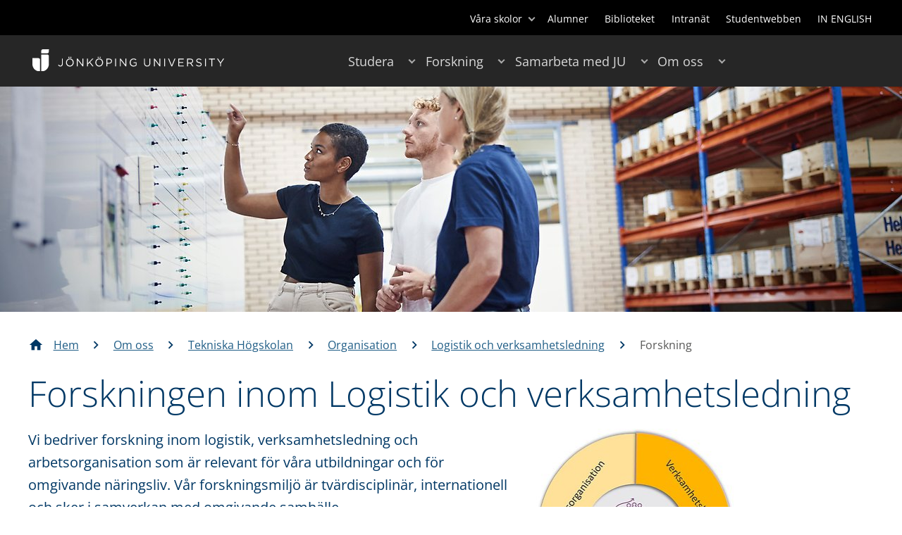

--- FILE ---
content_type: text/html;charset=UTF-8
request_url: https://intranet.hj.se/om-oss/tekniska-hogskolan/organisation/logistik-och-verksamhetsledning/forskning.html
body_size: 116696
content:
<!DOCTYPE html>
<html lang="sv" class="sv-no-js sv-template-forskningsmiljo-2023">
<head>
   <meta charset="UTF-8">
   <script nonce="9b654eb0-f572-11f0-a082-5bb3ba489ed6">(function(c){c.add('sv-js');c.remove('sv-no-js');})(document.documentElement.classList)</script>
   <title>Forskning - Jönköping University</title>
   <link rel="preload" href="/sitevision/system-resource/c17110bc08e48b2c98bf7b6d8e9525e307c2ed8c8aefc8a048d526c7c5ebeae2/js/jquery.js" as="script">
   <link rel="preload" href="/sitevision/system-resource/c17110bc08e48b2c98bf7b6d8e9525e307c2ed8c8aefc8a048d526c7c5ebeae2/envision/envision.js" as="script">
   <link rel="preload" href="/sitevision/system-resource/c17110bc08e48b2c98bf7b6d8e9525e307c2ed8c8aefc8a048d526c7c5ebeae2/js/utils.js" as="script">
   <link rel="preload" href="/sitevision/system-resource/c17110bc08e48b2c98bf7b6d8e9525e307c2ed8c8aefc8a048d526c7c5ebeae2/js/portlets.js" as="script">
               <meta name="informationOwner" content="magnus.hofwing@ju.se">
                     <meta name="webEditor" content="daniel.sjodahl@ju.se">
                        <meta name="company" content="HJ">
                           <meta name="companyName" content="Jönköping University">
                        <meta name="companyHomepage" content="/">
                     <meta name="publishedAt" content="2025-03-14">
                     <meta name="featureSource" content="/images/18.7053f2918c76b815041276d/1703173302528/JTH_210909-6113_Hero.jpg">
                        <meta name="contentgroup" content="JU">
            <meta name="viewport" content="width=device-width, initial-scale=1, minimum-scale=1, shrink-to-fit=no">
   <meta name="dcterms.identifier" content="http://ju.se">
   <meta name="dcterms.language" content="sv">
   <meta name="dcterms.format" content="text/html">
   <meta name="dcterms.type" content="text">
   <link rel="stylesheet" type="text/css" href="/2.b3cf64012843bc4e2880001270/1765700061385/sitevision-responsive-grids.css">
   <link rel="stylesheet" type="text/css" href="/2.b3cf64012843bc4e2880001270/1765700083151/sitevision-spacing.css">
   
      <link rel="stylesheet" type="text/css" href="/2.b3cf64012843bc4e2880001270/auto/1766597582173/SiteVision.css">
      <link rel="stylesheet" type="text/css" href="/2.b3cf64012843bc4e2880001270/0/5109/SiteVision.css">
   <link rel="stylesheet" type="text/css" href="/sitevision/system-resource/c17110bc08e48b2c98bf7b6d8e9525e307c2ed8c8aefc8a048d526c7c5ebeae2/css/portlets.css">
   <link rel="stylesheet" type="text/css" href="/sitevision/system-resource/c17110bc08e48b2c98bf7b6d8e9525e307c2ed8c8aefc8a048d526c7c5ebeae2/envision/envision.css">

      <link rel="stylesheet" type="text/css" href="/2.b3cf64012843bc4e2880001270/91.32e2db7418788e8cbe3a77d/1765700275898/0/sv-template-asset.css">
         <link rel="stylesheet" type="text/css" href="/webapp-resource/4.33b34cf412988d96e2a800018503/360.5f87bfec19b1becc2c078c07/1768239781058/webapp-assets.css">
      <link rel="stylesheet" type="text/css" href="/webapp-resource/4.33b34cf412988d96e2a800018503/360.68da407a19947626c3914ccb/1758300181454/webapp-assets.css">
      <link rel="stylesheet" type="text/css" href="/webapp-resource/4.33b34cf412988d96e2a800018503/360.3d2d468617f823a0f452d5c6/1647873765940/webapp-assets.css">
      <script nonce="9b654eb0-f572-11f0-a082-5bb3ba489ed6">!function(t,e){t=t||"docReady",e=e||window;var n=[],o=!1,c=!1;function d(){if(!o){o=!0;for(var t=0;t<n.length;t++)try{n[t].fn.call(window,n[t].ctx)}catch(t){console&&console.error(t)}n=[]}}function a(){"complete"===document.readyState&&d()}e[t]=function(t,e){if("function"!=typeof t)throw new TypeError("callback for docReady(fn) must be a function");o?setTimeout(function(){t(e)},1):(n.push({fn:t,ctx:e}),"complete"===document.readyState?setTimeout(d,1):c||(document.addEventListener?(document.addEventListener("DOMContentLoaded",d,!1),window.addEventListener("load",d,!1)):(document.attachEvent("onreadystatechange",a),window.attachEvent("onload",d)),c=!0))}}("svDocReady",window);</script>
      <script src="/sitevision/system-resource/c17110bc08e48b2c98bf7b6d8e9525e307c2ed8c8aefc8a048d526c7c5ebeae2/js/jquery.js"></script>
      <link rel="alternate" href="http://ju.se/en/about-us/school-of-engineering/research/research-areas/supply-chain-and-operations-management.html" hreflang="en-GB">
   <link rel="alternate" href="http://ju.se/om-oss/tekniska-hogskolan/organisation/logistik-och-verksamhetsledning/forskning.html" hreflang="sv-SE">
   
	
	
   <meta name="msvalidate.01" content="6C960D71A31F0255B8C4552555699492" />
   <meta name="facebook-domain-verification" content="fxsygecuvld49and9vv0qup8g2m5bg" />
   <meta name="locale" content="sv_SE"/>
<meta name="type" content="sv:page"/>
<meta name="startpage" content="Forskning"/>
<meta name="theme-color" content="#000000">
<meta name="pagename" content="Forskning - Forskning"/>
<meta name="depth" content="6"/>
   <script nonce="9b654eb0-f572-11f0-a082-5bb3ba489ed6">
      window.sv = window.sv || {};
      sv.UNSAFE_MAY_CHANGE_AT_ANY_GIVEN_TIME_webAppExternals = {};
      sv.PageContext = {
      pageId: '4.33b34cf412988d96e2a800018503',
      siteId: '2.b3cf64012843bc4e2880001270',
      userIdentityId: '',
      userIdentityReadTimeout: 0,
      userLocale: 'sv_SE',
      dev: false,
      csrfToken: '',
      html5: true,
      useServerSideEvents: false,
      nodeIsReadOnly: false
      };
   </script>
      <script nonce="9b654eb0-f572-11f0-a082-5bb3ba489ed6">!function(){"use strict";var t,n={},e={},i={};function r(t){return n[t]=n[t]||{instances:[],modules:{},bundle:{}},n[t]}document.querySelector("html").classList.add("js");var s={registerBootstrapData:function(t,n,i,r,s){var a,o=e[t];o||(o=e[t]={}),(a=o[i])||(a=o[i]={}),a[n]={subComponents:r,options:s}},registerInitialState:function(t,n){i[t]=n},registerApp:function(n){var e=n.applicationId,i=r(e);if(t){var s={};s[e]=i,s[e].instances=[n],t.start(s)}else i.instances.push(n)},registerModule:function(t){r(t.applicationId).modules[t.path]=t},registerBundle:function(t){r(t.applicationId).bundle=t.bundle},getRegistry:function(){return n},setAppStarter:function(n){t=n},getBootstrapData:function(t){return e[t]},getInitialState:function(t){return i[t]}};window.AppRegistry=s}();</script>
   <link rel="stylesheet" type="text/css" media="screen,print" href="/webapp-files/juwebstyles/0.0.277/ju.css"></link>
   <script src="/webapp-files/juwebstyles/0.0.277/main.js"></script>
   <meta property="og:title" content="Forskning" /><meta property="og:url" content="ju.se/om-oss/tekniska-hogskolan/organisation/logistik-och-verksamhetsledning/forskning.html" /><meta property="og:description" content="Forskningen inom Logistik och verksamhetsledning. Vi bedriver forskning inom logistik, verksamhetsledning och arbetsorganisation som är relevant för våra..." /><meta property="og:image" content="/images/18.7053f2918c76b8150411e46/1703163933836/Research%20focus_sv.JPG" />
   <script type="application/ld+json">{"@context":"https://schema.org/","name":"Forskning","@type":"WebPage","datePublished":"2025-03-14T14:13:35","dateModified":"2025-03-14T14:13:34","description":"Forskningen inom Logistik och verksamhetsledning. Vi bedriver forskning inom logistik, verksamhetsledning och arbetsorganisation som är relevant för våra..."}</script>
   <link href="/webapp-files/juwebstyles/0.0.277/fonts/open-sans-v36-latin-regular.woff2" rel="preload" as="font" crossorigin=""></link><link href="/webapp-files/juwebstyles/0.0.277/fonts/open-sans-v36-latin-300.woff2" rel="preload" as="font" crossorigin=""></link><link href="/webapp-files/juwebstyles/0.0.277/fonts/open-sans-v36-latin-700.woff2" rel="preload" as="font" crossorigin=""></link><link href="/webapp-files/juwebstyles/0.0.277/fonts/MaterialIcons-Regular.woff2" rel="preload" as="font" crossorigin=""></link><link href="/webapp-files/juwebstyles/0.0.277/fonts/MaterialIcons-Regular.ttf" rel="preload" as="font" crossorigin=""></link>
   <meta name="description" content="Forskningen inom Logistik och verksamhetsledning. Vi bedriver forskning inom logistik, verksamhetsledning och arbetsorganisation som är relevant för våra...">
   <meta name="id" content="4.33b34cf412988d96e2a800018503">
   
        <meta name="rek:pubdate" content="2010-09-15T10:46:18.000Z">
        <meta name="rek:moddate" content="2025-03-14T14:13:34.000Z">
        
   
            <script nonce="9b654eb0-f572-11f0-a082-5bb3ba489ed6">
                window.__rekai = window.__rekai || {};
                window.__rekai.nonce = '9b654eb0-f572-11f0-a082-5bb3ba489ed6';
                window.__rekai.appdata = {
                    uuid: 'b5b9a769',
                    
                    initSvAutoComplete: false,
                    svAutoCompleteToTarget: false,
                    svAutoCompleteQna: false,
                    svAutoCompleteShowAllBtn: false,
                    isDevEnvironment: false,
                    consent: {
                        hasRekaiConsent: false,
                        hasAcceptedRekaiConsent: false,
                        hasPendingUserConsents: true
                    }
                };
            </script>
            
   <script src="https://static.rekai.se/b5b9a769.js" defer></script>
<script>NS_CSM_td=363441286;NS_CSM_pd=275116665;NS_CSM_u="/clm10";NS_CSM_col="AAAAAAWVhsWRpOzlwnUgWUdi+nX3K0jlnp80DF1UgO6vmL4e1thCWXkrAJ/ASteytHegf+JmfsuBLc0F/GbX43gFrHVw";</script><script type="text/javascript">function sendTimingInfoInit(){setTimeout(sendTimingInfo,0)}function sendTimingInfo(){var wp=window.performance;if(wp){var c1,c2,t;c1=wp.timing;if(c1){var cm={};cm.ns=c1.navigationStart;if((t=c1.unloadEventStart)>0)cm.us=t;if((t=c1.unloadEventEnd)>0)cm.ue=t;if((t=c1.redirectStart)>0)cm.rs=t;if((t=c1.redirectEnd)>0)cm.re=t;cm.fs=c1.fetchStart;cm.dls=c1.domainLookupStart;cm.dle=c1.domainLookupEnd;cm.cs=c1.connectStart;cm.ce=c1.connectEnd;if((t=c1.secureConnectionStart)>0)cm.scs=t;cm.rqs=c1.requestStart;cm.rss=c1.responseStart;cm.rse=c1.responseEnd;cm.dl=c1.domLoading;cm.di=c1.domInteractive;cm.dcls=c1.domContentLoadedEventStart;cm.dcle=c1.domContentLoadedEventEnd;cm.dc=c1.domComplete;if((t=c1.loadEventStart)>0)cm.ls=t;if((t=c1.loadEventEnd)>0)cm.le=t;cm.tid=NS_CSM_td;cm.pid=NS_CSM_pd;cm.ac=NS_CSM_col;var xhttp=new XMLHttpRequest();if(xhttp){var JSON=JSON||{};JSON.stringify=JSON.stringify||function(ob){var t=typeof(ob);if(t!="object"||ob===null){if(t=="string")ob='"'+ob+'"';return String(ob);}else{var n,v,json=[],arr=(ob&&ob.constructor==Array);for(n in ob){v=ob[n];t=typeof(v);if(t=="string")v='"'+v+'"';else if(t=="object"&&v!==null)v=JSON.stringify(v);json.push((arr?"":'"'+n+'":')+String(v));}return(arr?"[":"{")+String(json)+(arr?"]":"}");}};xhttp.open("POST",NS_CSM_u,true);xhttp.send(JSON.stringify(cm));}}}}if(window.addEventListener)window.addEventListener("load",sendTimingInfoInit,false);else if(window.attachEvent)window.attachEvent("onload",sendTimingInfoInit);else window.onload=sendTimingInfoInit;</script></head>
<body class=" sv-responsive sv-theme-JUtheme env-m-around--0">
<div  id="svid10_17f1389d14c4be24ce118b32" class="sv-layout"><div class="sv-vertical sv-layout sv-skip-spacer sv-template-layout" id="svid10_415ba30518d3ac548292a655"><div class="sv-vertical sv-layout sv-skip-spacer sv-template-layout" id="svid93_3bf3a08918eeceec0f2ad885"><div class="sv-html-portlet sv-portlet sv-skip-spacer sv-template-portlet
" id="svid12_3bf3a08918eeceec0f2ad89d"><div id="HTML"><!-- HTML --></div><script src="/download/18.3bf3a08918eeceec0f27447a/1715759885688/INTRANATgoogleTagManagerHead.js"></script></div>
</div>
</div>
<div class="sv-script-portlet sv-portlet sv-template-portlet
" id="svid12_35c4ac0b1748baca6cc164b5"><div id="Skiplink"><!-- Skip link --></div><nav class="ju-skip-link">
  <a class="ju-skip-link__link" href="#Mittenspalt">Gå till innehållet</a>
  <a class="ju-skip-link__link" href="#Megameny">Gå till huvudmeny</a>
    <a class="ju-skip-link__link" href="https://ju.se/om-oss/om-webbplatsen/tillganglighet.html">Rapportera fel</a>
</nav></div>
<div role="navigation" aria-label="Top menu" class="sv-vertical sv-layout sv-template-layout" id="svid10_aeca3f3172bba2fe7a2dfa6"><div class="sv-vertical sv-layout ju-top-header sv-skip-spacer sv-template-layout" id="svid93_aeca3f3172bba2fe7a2dfa7"><div role="navigation" aria-label="top navigation" class="sv-fixed-fluid-grid sv-grid-a1200 sv-layout sv-hide-smartphone sv-skip-spacer sv-template-layout" id="svid10_aeca3f3172bba2fe7a2dfa8"><div class="sv-row sv-layout sv-skip-spacer sv-template-layout" id="svid10_aeca3f3172bba2fe7a2dfa9"><div class="sv-layout sv-skip-spacer sv-column-12 sv-template-layout" id="svid10_aeca3f3172bba2fe7a2dfaa"><div class="sv-script-portlet sv-portlet sv-skip-spacer sv-template-portlet
 c55685"  id="svid12_aeca3f3172bba2fe7a2e371"><div id="Verktyg"><!-- Verktyg --></div><div class="ju-schools">   
            <button>Våra skolor</button>
      <ul id="ju-schools-list">
         <li><a href="https://ju.se/om-oss/halsohogskolan.html">Hälsohögskolan</a></li>
         <li><a href="https://ju.se/om-oss/hogskolan-for-larande-och-kommunikation.html">Högskolan för lärande och kommunikation</a></li>
         <li><a href="https://ju.se/om-oss/tekniska-hogskolan.html">Tekniska högskolan</a></li>
         <li><a href="https://ju.se/om-oss/jonkoping-international-business-school.html">Jönköping International Business School</a></li>
         <li><a href="https://ju.se/om-oss/jonkoping-university-enterprise.html">Jönköping University Enterprise</a></li>         
      </ul>      
      </div>
<ul class="ju-tools">
     <li class="sv-inline"><a href="https://intranet.hj.se/alumner.html" title="Alumner">Alumner</a></li>
        <li class="sv-inline"><a href="https://intranet.hj.se/bibliotek" title="Biblioteket">Biblioteket</a></li>
        <li class="sv-inline"><a href="https://intranet.hj.se/" title="Intranät" target="_blank">Intranät</a></li>
        <li class="sv-inline"><a href="https://intranet.hj.se/student.html" title="Studentwebben">Studentwebben</a></li>
        <li class="sv-inline"> <a id="internationallink" hreflang="en" lang="en" href="/en/about-us/school-of-engineering/research/research-areas/supply-chain-and-operations-management.html" title="IN ENGLISH">IN ENGLISH</a></li>
  </ul></div>
</div>
</div>
</div>
</div>
</div>
<header class="sv-vertical sv-layout sv-template-layout" id="svid10_aeca3f3172bba2fe7a2e54b"><div class="sv-fixed-fluid-grid sv-grid-a1200 sv-layout sv-skip-spacer sv-template-layout" id="svid10_aeca3f3172bba2fe7a2e527"><div class="sv-row sv-layout sv-skip-spacer sv-template-layout" id="svid10_aeca3f3172bba2fe7a2e528"><div class="sv-vertical sv-layout sv-skip-spacer sv-template-layout" id="svid93_aeca3f3172bba2fe7a2e529"><div class="sv-layout smartphone-column-margins sv-skip-spacer sv-column-3 sv-template-layout" id="svid10_aeca3f3172bba2fe7a2e52a"><div class="sv-vertical sv-layout sv-skip-spacer sv-template-layout" id="svid10_aeca3f3172bba2fe7a2e52b"><div class="sv-script-portlet sv-portlet sv-skip-spacer sv-template-portlet
" id="svid12_aeca3f3172bba2fe7a2e52c"><div id="LogotypScript"><!-- Logotyp Script --></div><a href="https://ju.se/" title="Gå till startsidan" id="ju-logo"><img src="/images/18.1f159f21196f185d27d56208/1748847601071/ju_logo_white.svg" class="sv-noborder sv-svg c99837"  alt="Jönköping University"></a></div>
</div>
</div>
<div class="sv-layout sv-column-7 sv-template-layout c91279"  id="svid10_aeca3f3172bba2fe7a2e52d"><div class="sv-jcrmenu-portlet sv-portlet sv-skip-spacer sv-template-portlet
 c91281"  id="svid12_aeca3f3172bba2fe7a2e52e"><div id="Meny"><!-- Meny --></div><button id="Megameny"></button>







     
    
  
	<nav aria-label="Huvudmeny">
 <ul class="ju-megamenu">
     
  	
    <li class="sv-inline ">
	 	 <a href="https://intranet.ju.se/studera.html" class="dummybody c91276" >Studera</a>
	<button aria-expanded="false" aria-label="Expandera undermeny till Studera" title="Expandera undermeny till Studera" class="toggler"></button>		  
        	 <ul>
	 		
		<li class="sv-inline    ">
		    		 		    		    <a href="https://intranet.ju.se/studera/valj-utbildning.html" class="dummybody c91276" >Välj utbildning</a>									   
  		   			  <button aria-label="Expandera undermeny till Välj utbildning" title="Expandera undermeny till Välj utbildning" tabindex="-1" class="toggler  "></button>				   
		    	<ul class="extra">
               <li class="ju-hide-desktop">Laddar</li>
         	</ul>
			</li>
	 		
		<li class="sv-inline    ">
		    		 		    		    <a href="https://intranet.ju.se/studera/anmalan-och-antagning.html" class="dummybody c91276" >Anmälan och antagning</a>									   
  		   			  <button aria-label="Expandera undermeny till Anmälan och antagning" title="Expandera undermeny till Anmälan och antagning" tabindex="-1" class="toggler  "></button>				   
		    	<ul class="extra">
               <li class="ju-hide-desktop">Laddar</li>
         	</ul>
			</li>
	 		
		<li class="sv-inline    ">
		    		 		    		    <a href="https://intranet.ju.se/studera/utlandsstudier.html" class="dummybody c91276" >Utlandsstudier</a>									   
  		   			  <button aria-label="Expandera undermeny till Utlandsstudier" title="Expandera undermeny till Utlandsstudier" tabindex="-1" class="toggler  "></button>				   
		    	<ul class="extra">
               <li class="ju-hide-desktop">Laddar</li>
         	</ul>
			</li>
	 		
		<li class="sv-inline    ">
		    		 		    		    <a href="https://intranet.ju.se/studera/bo-och-plugga-i-jonkoping.html" class="dummybody c91276" >Bo och plugga i Jönköping</a>									   
  		   			  <button aria-label="Expandera undermeny till Bo och plugga i Jönköping" title="Expandera undermeny till Bo och plugga i Jönköping" tabindex="-1" class="toggler  "></button>				   
		    	<ul class="extra">
               <li class="ju-hide-desktop">Laddar</li>
         	</ul>
			</li>
	 		
		<li class="sv-inline    ">
		    		 		    		    <a href="https://intranet.ju.se/studera/jobb-och-karriar.html" class="dummybody c91276" >Jobb och karriär</a>									   
  		   			  <button aria-label="Expandera undermeny till Jobb och karriär" title="Expandera undermeny till Jobb och karriär" tabindex="-1" class="toggler  "></button>				   
		    	<ul class="extra">
               <li class="ju-hide-desktop">Laddar</li>
         	</ul>
			</li>
	 		
		<li class="sv-inline    ">
		    		 		    		    <a href="https://intranet.ju.se/studera/traffa-oss.html" class="dummybody c91276" >Träffa oss</a>									   
  		   			  <button aria-label="Expandera undermeny till Träffa oss" title="Expandera undermeny till Träffa oss" tabindex="-1" class="toggler  "></button>				   
		    	<ul class="extra">
               <li class="ju-hide-desktop">Laddar</li>
         	</ul>
			</li>
	 		
		<li class="sv-inline    ">
		    		 		    		    <a href="https://intranet.ju.se/studera/ju-i-sociala-medier.html" class="dummybody c91276" >JU i sociala medier</a>									   
  		   		</li>
	 		
		<li class="sv-inline    ">
		    		 		    		    <a href="https://intranet.ju.se/studera/fragor-om-hogre-utbildning.html" class="dummybody c91276" >Frågor om högre utbildning</a>									   
  		   		</li>
	 	 </ul>
      </li>
    
  	
    <li class="sv-inline ">
	 	 <a href="https://intranet.ju.se/forskning.html" class="dummybody c91276" >Forskning</a>
	<button aria-expanded="false" aria-label="Expandera undermeny till Forskning" title="Expandera undermeny till Forskning" class="toggler"></button>		  
        	 <ul>
	 		
		<li class="sv-inline    ">
		    		 		    		    <a href="https://intranet.ju.se/forskning.html" class="dummybody c91276" >Forskning på JU</a>									   
  		   		</li>
	 		
		<li class="sv-inline    ">
		    		 		    		    <a href="https://intranet.ju.se/forskning/forskningsinriktningar.html" class="dummybody c91276" >Forskningsinriktningar</a>									   
  		   			  <button aria-label="Expandera undermeny till Forskningsinriktningar" title="Expandera undermeny till Forskningsinriktningar" tabindex="-1" class="toggler  "></button>				   
		    	<ul class="extra">
               <li class="ju-hide-desktop">Laddar</li>
         	</ul>
			</li>
	 		
		<li class="sv-inline    ">
		    		 		    		    <a href="https://intranet.ju.se/forskning/forskarutbildning.html" class="dummybody c91276" >Forskarutbildning</a>									   
  		   			  <button aria-label="Expandera undermeny till Forskarutbildning" title="Expandera undermeny till Forskarutbildning" tabindex="-1" class="toggler  "></button>				   
		    	<ul class="extra">
               <li class="ju-hide-desktop">Laddar</li>
         	</ul>
			</li>
	 		
		<li class="sv-inline    ">
		    		 		    		    <a href="https://intranet.ju.se/forskning/fraga-experten.html" class="dummybody c91276" >Fråga experten</a>									   
  		   		</li>
	 		
		<li class="sv-inline    ">
		    		 		    		    <a href="https://intranet.ju.se/forskning/grants-office.html" class="dummybody c91276" >Grants Office</a>									   
  		   		</li>
	 		
		<li class="sv-inline    ">
		    		 		    		    <a href="https://intranet.ju.se/forskning/nyttiggorande-av-forskning--.html" class="dummybody c91276" >Nyttiggörande av forskning  </a>									   
  		   		</li>
	 		
		<li class="sv-inline    ">
		    		 		    		    <a href="https://intranet.ju.se/forskning/publikationer.html" class="dummybody c91276" >Publikationer</a>									   
  		   		</li>
	 		
		<li class="sv-inline    ">
		    		 		    		    <a href="https://intranet.ju.se/forskning/disputationer.html" class="dummybody c91276" >Disputationer</a>									   
  		   			  <button aria-label="Expandera undermeny till Disputationer" title="Expandera undermeny till Disputationer" tabindex="-1" class="toggler  "></button>				   
		    	<ul class="extra">
               <li class="ju-hide-desktop">Laddar</li>
         	</ul>
			</li>
	 		
		<li class="sv-inline    ">
		    		 		    		    <a href="https://intranet.ju.se/om-oss/jobba-pa-ju/hr-strategi-for-forskare.html" class="dummybody c91276" >HR-strategi för forskare</a>									   
  		   		</li>
	 		
		<li class="sv-inline    ">
		    		 		    		    <a href="https://intranet.ju.se/portal/vertikals.html" class="dummybody c91276" >Vertikals - vår forskarblogg</a>									   
  		   		</li>
	 	 </ul>
      </li>
    
  	
    <li class="sv-inline ">
	 	 <a href="https://intranet.ju.se/samarbeta.html" class="dummybody c91276" >Samarbeta med JU</a>
	<button aria-expanded="false" aria-label="Expandera undermeny till Samarbeta med JU" title="Expandera undermeny till Samarbeta med JU" class="toggler"></button>		  
        	 <ul>
	 		
		<li class="sv-inline    ">
		    		 		    		    <a href="https://intranet.ju.se/samarbeta/samarbeta-med-studenter.html" class="dummybody c91276" >Samarbeta med studenter</a>									   
  		   			  <button aria-label="Expandera undermeny till Samarbeta med studenter" title="Expandera undermeny till Samarbeta med studenter" tabindex="-1" class="toggler  "></button>				   
		    	<ul class="extra">
               <li class="ju-hide-desktop">Laddar</li>
         	</ul>
			</li>
	 		
		<li class="sv-inline    ">
		    		 		    		    <a href="https://intranet.ju.se/samarbeta/samarbeta-med-forskare.html" class="dummybody c91276" >Samarbeta med forskare</a>									   
  		   			  <button aria-label="Expandera undermeny till Samarbeta med forskare" title="Expandera undermeny till Samarbeta med forskare" tabindex="-1" class="toggler  "></button>				   
		    	<ul class="extra">
               <li class="ju-hide-desktop">Laddar</li>
         	</ul>
			</li>
	 		
		<li class="sv-inline    ">
		    		 		    		    <a href="https://intranet.ju.se/samarbeta/samarbetspartners.html" class="dummybody c91276" >Samarbetspartners</a>									   
  		   			  <button aria-label="Expandera undermeny till Samarbetspartners" title="Expandera undermeny till Samarbetspartners" tabindex="-1" class="toggler  "></button>				   
		    	<ul class="extra">
               <li class="ju-hide-desktop">Laddar</li>
         	</ul>
			</li>
	 		
		<li class="sv-inline    ">
		    		 		    		    <a href="https://intranet.ju.se/samarbeta/internationella-samarbeten.html" class="dummybody c91276" >Internationella samarbeten</a>									   
  		   			  <button aria-label="Expandera undermeny till Internationella samarbeten" title="Expandera undermeny till Internationella samarbeten" tabindex="-1" class="toggler  "></button>				   
		    	<ul class="extra">
               <li class="ju-hide-desktop">Laddar</li>
         	</ul>
			</li>
	 		
		<li class="sv-inline    ">
		    		 		    		    <a href="https://intranet.ju.se/samarbeta/event-och-konferenser.html" class="dummybody c91276" >Event och konferenser</a>									   
  		   			  <button aria-label="Expandera undermeny till Event och konferenser" title="Expandera undermeny till Event och konferenser" tabindex="-1" class="toggler  "></button>				   
		    	<ul class="extra">
               <li class="ju-hide-desktop">Laddar</li>
         	</ul>
			</li>
	 		
		<li class="sv-inline    ">
		    		 		    		    <a href="https://intranet.ju.se/studera/valj-utbildning/kompetensutveckling---uppdragsutbildning.html" class="dummybody c91276" >Uppdragsutbildning</a>									   
  		   		</li>
	 		
		<li class="sv-inline    ">
		    		 		    		    <a href="https://intranet.ju.se/samarbeta/annonsera-till-studenter.html" class="dummybody c91276" >Annonsera till studenter</a>									   
  		   		</li>
	 		
		<li class="sv-inline    ">
		    		 		    		    <a href="https://intranet.ju.se/portal/educate.html" class="dummybody c91276" >EDUCATE - Högskolepedagogiskt centrum</a>									   
  		   		</li>
	 	 </ul>
      </li>
    
  	
    <li class="sv-inline  active ">
	 	 <a href="https://intranet.ju.se/om-oss.html" class="dummybody c91276" >Om oss</a>
	<button aria-expanded="false" aria-label="Expandera undermeny till Om oss" title="Expandera undermeny till Om oss" class="toggler"></button>		  
        	 <ul>
	 		
		<li class="sv-inline    ">
		    		 		    		    <a href="https://intranet.ju.se/om-oss/jonkoping-university.html" class="dummybody c91276" >Jönköping University</a>									   
  		   		</li>
	 		
		<li class="sv-inline  indented    ">
		    		 		    		    <a href="https://intranet.ju.se/om-oss/halsohogskolan.html" class="dummybody c91276" >Hälsohögskolan</a>									   
  		   			  <button aria-label="Expandera undermeny till Hälsohögskolan" title="Expandera undermeny till Hälsohögskolan" tabindex="-1" class="toggler  "></button>				   
		    	<ul class="extra">
               <li class="ju-hide-desktop">Laddar</li>
         	</ul>
			</li>
	 		
		<li class="sv-inline  indented    ">
		    		 		    		    <a href="https://intranet.ju.se/om-oss/hogskolan-for-larande-och-kommunikation.html" class="dummybody c91276" >Högskolan för lärande och kommunikation</a>									   
  		   			  <button aria-label="Expandera undermeny till Högskolan för lärande och kommunikation" title="Expandera undermeny till Högskolan för lärande och kommunikation" tabindex="-1" class="toggler  "></button>				   
		    	<ul class="extra">
               <li class="ju-hide-desktop">Laddar</li>
         	</ul>
			</li>
	 		
		<li class="sv-inline  indented    ">
		    		 		    		    <a href="https://intranet.ju.se/om-oss/jonkoping-international-business-school.html" class="dummybody c91276" >Jönköping International Business School</a>									   
  		   			  <button aria-label="Expandera undermeny till Jönköping International Business School" title="Expandera undermeny till Jönköping International Business School" tabindex="-1" class="toggler  "></button>				   
		    	<ul class="extra">
               <li class="ju-hide-desktop">Laddar</li>
         	</ul>
			</li>
	 		
		<li class="sv-inline  indented   active   ">
		    		 		    		    <a href="https://intranet.ju.se/om-oss/tekniska-hogskolan.html" class="dummybody c91276" >Tekniska Högskolan</a>									   
  		   			  <button aria-label="Expandera undermeny till Tekniska Högskolan" title="Expandera undermeny till Tekniska Högskolan" tabindex="-1" class="toggler  autoload  "></button>				   
		    	<ul class="extra">
               <li class="ju-hide-desktop">Laddar</li>
         	</ul>
			</li>
	 		
		<li class="sv-inline  indented    ">
		    		 		    		    <a href="https://intranet.ju.se/om-oss/jonkoping-university-enterprise.html" class="dummybody c91276" >Jönköping University Enterprise</a>									   
  		   		</li>
	 		
		<li class="sv-inline  indented    ">
		    		 		    		    <a href="https://intranet.ju.se/om-oss/hogskoleservice.html" class="dummybody c91276" >Högskoleservice</a>									   
  		   			  <button aria-label="Expandera undermeny till Högskoleservice" title="Expandera undermeny till Högskoleservice" tabindex="-1" class="toggler  "></button>				   
		    	<ul class="extra">
               <li class="ju-hide-desktop">Laddar</li>
         	</ul>
			</li>
	 		
		<li class="sv-inline    ">
		    		 		    		    <a href="https://intranet.ju.se/om-oss/organisation-och-ledning.html" class="dummybody c91276" >Organisation och ledning</a>									   
  		   			  <button aria-label="Expandera undermeny till Organisation och ledning" title="Expandera undermeny till Organisation och ledning" tabindex="-1" class="toggler  "></button>				   
		    	<ul class="extra">
               <li class="ju-hide-desktop">Laddar</li>
         	</ul>
			</li>
	 		
		<li class="sv-inline    ">
		    		 		    		    <a href="https://intranet.ju.se/om-oss/vision-och-malomraden.html" class="dummybody c91276" >Vision och målområden</a>									   
  		   			  <button aria-label="Expandera undermeny till Vision och målområden" title="Expandera undermeny till Vision och målområden" tabindex="-1" class="toggler  "></button>				   
		    	<ul class="extra">
               <li class="ju-hide-desktop">Laddar</li>
         	</ul>
			</li>
	 		
		<li class="sv-inline    ">
		    		 		    		    <a href="https://intranet.ju.se/om-oss/fakta-om-ju.html" class="dummybody c91276" >Fakta om JU</a>									   
  		   			  <button aria-label="Expandera undermeny till Fakta om JU" title="Expandera undermeny till Fakta om JU" tabindex="-1" class="toggler  "></button>				   
		    	<ul class="extra">
               <li class="ju-hide-desktop">Laddar</li>
         	</ul>
			</li>
	 		
		<li class="sv-inline    ">
		    		 		    		    <a href="https://intranet.ju.se/om-oss/kontakt-och-press.html" class="dummybody c91276" >Kontakt och press</a>									   
  		   			  <button aria-label="Expandera undermeny till Kontakt och press" title="Expandera undermeny till Kontakt och press" tabindex="-1" class="toggler  "></button>				   
		    	<ul class="extra">
               <li class="ju-hide-desktop">Laddar</li>
         	</ul>
			</li>
	 		
		<li class="sv-inline    ">
		    		 		    		    <a href="https://intranet.ju.se/om-oss/jobba-pa-ju.html" class="dummybody c91276" >Jobba på JU</a>									   
  		   			  <button aria-label="Expandera undermeny till Jobba på JU" title="Expandera undermeny till Jobba på JU" tabindex="-1" class="toggler  "></button>				   
		    	<ul class="extra">
               <li class="ju-hide-desktop">Laddar</li>
         	</ul>
			</li>
	 		
		<li class="sv-inline    ">
		    		 		    		    <a href="https://intranet.ju.se/om-oss/varumarkesplattform.html" class="dummybody c91276" >Varumärkesplattform</a>									   
  		   			  <button aria-label="Expandera undermeny till Varumärkesplattform" title="Expandera undermeny till Varumärkesplattform" tabindex="-1" class="toggler  "></button>				   
		    	<ul class="extra">
               <li class="ju-hide-desktop">Laddar</li>
         	</ul>
			</li>
	 	 </ul>
      </li>
    
    
	   
	   
<li class="sv-inline ju-hide-desktop">
  <a href="#" onclick="$('.toggler',$(this).parent()).click();" class="dummybody">Ingångar</a>		   
	<button title="Expand" class="toggler">			   
	</button>		   
  <ul>
	 <li class="sv-inline"><a href="/alumner.html">Alumner</a></li>
	 <li class="sv-inline"><a href="/bibl">Biblioteket</a></li>
	 <li class="sv-inline"><a href="/student">Student</a></li>
	 <li class="sv-inline"><a href="https://intranet.hj.se">Intranät</a></li>
  </ul>
</li>  
    <li class="sv-inline ju-hide-desktop langswitch">    
              <a id="transeng" href="/en/about-us/school-of-engineering/research/research-areas/supply-chain-and-operations-management.html" lang="en" hreflang="en">In English</a>
           </li>  
		
</ul>
</nav>
</div>
</div>
<div class="sv-layout sv-column-2 sv-template-layout" id="svid10_aeca3f3172bba2fe7a2e52f"><div class="sv-vertical sv-layout sv-skip-spacer sv-template-layout c91249"  id="svid10_aeca3f3172bba2fe7a2e530"><div class="sv-custom-module sv-sok-dynamic sv-skip-spacer sv-template-portlet
" id="svid12_209e328217fdf3e09b34bc9"><div id="searchwebapp"><!-- search-webapp --></div><div data-cid="027cc669-68ec-109b-ee2e-64d74f566c36"><script type="text/javascript" src="/webapp-files/4.33b34cf412988d96e2a800018503/360.6e7d594919903da225c548/1756713726208/main.js">
</script>

<div class="app">

</div></div><script nonce="9b654eb0-f572-11f0-a082-5bb3ba489ed6">AppRegistry.registerBootstrapData('12.209e328217fdf3e09b34bc9','027cc669-68ec-109b-ee2e-64d74f566c36','main',[],undefined);</script><script nonce="9b654eb0-f572-11f0-a082-5bb3ba489ed6">AppRegistry.registerInitialState('12.209e328217fdf3e09b34bc9',{"locale":"sv","staff":"show","params":{},"template":"ajax3","facets":{"current":{"company.keyword":[],"contentgroup.keyword":[],"type.keyword":[]},"default":{"company.keyword":[],"contentgroup.keyword":[],"type.keyword":[]}},"config":{"title":"","locale":"sv","searchpage":"/sok.html","enSearchPage":"/en/search.html"},"searchurl":{"/search":"/appresource/4.33b34cf412988d96e2a800018503/12.209e328217fdf3e09b34bc9/search","/person":"/appresource/4.33b34cf412988d96e2a800018503/12.209e328217fdf3e09b34bc9/person","/ajax":"/appresource/4.33b34cf412988d96e2a800018503/12.209e328217fdf3e09b34bc9/ajax","/related":"/appresource/4.33b34cf412988d96e2a800018503/12.209e328217fdf3e09b34bc9/related"},"route":"/"});</script>
<script nonce="9b654eb0-f572-11f0-a082-5bb3ba489ed6">AppRegistry.registerApp({applicationId:'sok-dynamic|0.0.30',htmlElementId:'svid12_209e328217fdf3e09b34bc9',route:'/',portletId:'12.209e328217fdf3e09b34bc9',locale:'sv-SE',defaultLocale:'en',webAppId:'sok-dynamic',webAppVersion:'0.0.30',webAppAopId:'360.6e7d594919903da225c548',webAppImportTime:'1756713726208',requiredLibs:{},childComponentStateExtractionStrategy:'BY_ID'});</script></div>
</div>
</div>
</div>
</div>
</div>
</header>
<main class="sv-vertical sv-layout sv-template-layout c91235"  id="svid10_17f1389d14c4be24ce118b34"><div class="sv-vertical sv-layout sv-skip-spacer sv-template-layout c55667"  id="svid10_301f495814c6eac257bf851"><div class="sv-vertical sv-layout sv-skip-spacer sv-template-layout" id="svid10_29ebc254170aa82c5bd508e"><div class="sv-vertical sv-layout sv-skip-spacer sv-template-layout" id="svid93_29ebc254170aa82c5bd508f"><div class="sv-custom-module sv-feature-webapp sv-skip-spacer sv-template-portlet
 c91261"  id="svid12_3d2d468617f823a0f452cdc3"><div id="featurewebapp"><!-- feature-webapp --></div><div data-cid="518849b0-21e3-164f-0332-59b1aa9ea329">	
	<div class="ju-feature" role="presentation" aria-hidden="true">
		<img src="/images/18.7053f2918c76b815041276d/1703173302528/JTH_210909-6113_Hero.jpg" srcset="/images/18.7053f2918c76b815041276d/1703173302528/x160p/JTH_210909-6113_Hero.jpg 160w, /images/18.7053f2918c76b815041276d/1703173302528/x320p/JTH_210909-6113_Hero.jpg 320w, /images/18.7053f2918c76b815041276d/1703173302528/x480p/JTH_210909-6113_Hero.jpg 480w, /images/18.7053f2918c76b815041276d/1703173302528/x640p/JTH_210909-6113_Hero.jpg 640w, /images/18.7053f2918c76b815041276d/1703173302528/x800p/JTH_210909-6113_Hero.jpg 800w, /images/18.7053f2918c76b815041276d/1703173302528/x960p/JTH_210909-6113_Hero.jpg 960w, /images/18.7053f2918c76b815041276d/1703173302528/x1120p/JTH_210909-6113_Hero.jpg 1120w, /images/18.7053f2918c76b815041276d/1703173302528/x1280p/JTH_210909-6113_Hero.jpg 1280w, /images/18.7053f2918c76b815041276d/1703173302528/x1440p/JTH_210909-6113_Hero.jpg 1440w, /images/18.7053f2918c76b815041276d/1703173302528/x1600p/JTH_210909-6113_Hero.jpg 1600w, /images/18.7053f2918c76b815041276d/1703173302528/x1760p/JTH_210909-6113_Hero.jpg 1760w, /images/18.7053f2918c76b815041276d/1703173302528/x1920p/JTH_210909-6113_Hero.jpg 1920w, /images/18.7053f2918c76b815041276d/1703173302528/JTH_210909-6113_Hero.jpg 2000w" sizes="100vw" class="sv-noborder" alt="">
		
	</div>
</div><script nonce="9b654eb0-f572-11f0-a082-5bb3ba489ed6">AppRegistry.registerBootstrapData('12.3d2d468617f823a0f452cdc3','518849b0-21e3-164f-0332-59b1aa9ea329','main',[],undefined);</script><script nonce="9b654eb0-f572-11f0-a082-5bb3ba489ed6">AppRegistry.registerInitialState('12.3d2d468617f823a0f452cdc3',{"page":null,"image":"\u003cimg src=\"/images/18.7053f2918c76b815041276d/1703173302528/JTH_210909-6113_Hero.jpg\" srcset=\"/images/18.7053f2918c76b815041276d/1703173302528/x160p/JTH_210909-6113_Hero.jpg 160w, /images/18.7053f2918c76b815041276d/1703173302528/x320p/JTH_210909-6113_Hero.jpg 320w, /images/18.7053f2918c76b815041276d/1703173302528/x480p/JTH_210909-6113_Hero.jpg 480w, /images/18.7053f2918c76b815041276d/1703173302528/x640p/JTH_210909-6113_Hero.jpg 640w, /images/18.7053f2918c76b815041276d/1703173302528/x800p/JTH_210909-6113_Hero.jpg 800w, /images/18.7053f2918c76b815041276d/1703173302528/x960p/JTH_210909-6113_Hero.jpg 960w, /images/18.7053f2918c76b815041276d/1703173302528/x1120p/JTH_210909-6113_Hero.jpg 1120w, /images/18.7053f2918c76b815041276d/1703173302528/x1280p/JTH_210909-6113_Hero.jpg 1280w, /images/18.7053f2918c76b815041276d/1703173302528/x1440p/JTH_210909-6113_Hero.jpg 1440w, /images/18.7053f2918c76b815041276d/1703173302528/x1600p/JTH_210909-6113_Hero.jpg 1600w, /images/18.7053f2918c76b815041276d/1703173302528/x1760p/JTH_210909-6113_Hero.jpg 1760w, /images/18.7053f2918c76b815041276d/1703173302528/x1920p/JTH_210909-6113_Hero.jpg 1920w, /images/18.7053f2918c76b815041276d/1703173302528/JTH_210909-6113_Hero.jpg 2000w\" sizes=\"100vw\" class=\"sv-noborder\" alt=\"\">","featuretext":"","route":"/"});</script>
<script nonce="9b654eb0-f572-11f0-a082-5bb3ba489ed6">AppRegistry.registerApp({applicationId:'feature-webapp|0.0.2',htmlElementId:'svid12_3d2d468617f823a0f452cdc3',route:'/',portletId:'12.3d2d468617f823a0f452cdc3',locale:'sv-SE',defaultLocale:'en',webAppId:'feature-webapp',webAppVersion:'0.0.2',webAppAopId:'360.3d2d468617f823a0f452d5c6',webAppImportTime:'1647873765940',requiredLibs:{},childComponentStateExtractionStrategy:'BY_ID'});</script></div>
</div>
</div>
<div class="sv-script-portlet sv-portlet sv-template-portlet
" id="svid12_3338e021505bc9159a14de9"><div id="EmergencyInformation"><!-- Emergency Information --></div>   <style>
      .importantInfo {
         padding:10px;
         text-align:center;
      }

      .importantInfo > .container {
         max-width:1200px;
         margin:auto;
         text-align:left;
         background-color: white;
         padding: 20px;      
         margin:0 auto 20px auto;
         border: 1px solid #989898;      
      }

      .importantInfo > .container.emergency {
         border-left:20px solid red;
      }   

      .importantInfo > .container.warning {
         border-left:20px solid #ffbe00;
      }   

      .importantInfo > .container.notice {
         border-left:20px solid #006dff;
      }
   </style>


   </div>
</div>
<div id="svid94_32e2db7418788e8cbe3a784"><div class="sv-vertical sv-layout sv-skip-spacer sv-template-layout" id="svid10_32e2db7418788e8cbe3a785"><div class="sv-vertical sv-layout sv-skip-spacer sv-template-layout c91372"  id="svid10_415ba30518d3ac5482930c1e"><div class="sv-vertical sv-layout sv-skip-spacer sv-template-layout c91277"  id="svid10_415ba30518d3ac5482930c1f"><div class="sv-script-portlet sv-portlet sv-skip-spacer sv-template-portlet
 c91240"  id="svid12_415ba30518d3ac5482930c20"><div id="Brodsmulor"><!-- Brödsmulor --></div><nav id="ju-breadcrumbs" class="ju-breadcrumbs" aria-label="Breadcrumbs" >
  <ol>
    <li>     
              <a class="normal" href="/">Hem</a>

     </li>
        <li>
      
      
      <a href="/om-oss.html" class="normal">Om oss</a>
    </li>
        <li>
      
      
      <a href="/om-oss/tekniska-hogskolan.html" class="normal">Tekniska Högskolan</a>
    </li>
        <li>
      
      
      <a href="/om-oss/tekniska-hogskolan/organisation.html" class="normal">Organisation</a>
    </li>
        <li>
      
      
      <a href="/om-oss/tekniska-hogskolan/organisation/logistik-och-verksamhetsledning.html" class="normal">Logistik och verksamhetsledning</a>
    </li>
         
    <li>
                Forskning
     </li>
  </ol>
</nav>


<style>
#ju-breadcrumbs ol {
   margin: 1.2rem 0;
}
</style></div>
</div>
</div>
<div class="sv-fluid-grid sv-grid-a1200 sv-layout sv-template-layout" id="svid10_32e2db7418788e8cbe3a786"><div id="svid94_33b34cf412988d96e2a800018507" class="pagecontent sv-layout"><div id="Mittenspalt"><!-- Mittenspalt --></div><div class="sv-text-portlet sv-use-margins sv-skip-spacer" id="svid12_c4fbcdc18be6e6de7733b07"><div id="Text"><!-- Text --></div><div class="sv-text-portlet-content"><h1 class="heading-1" id="h-ForskningeninomLogistikochverksamhetsledning">Forskningen inom Logistik och verksamhetsledning</h1></div></div>
<div class="sv-row sv-layout" id="svid10_c4fbcdc18be6e6de7733b08"><div class="sv-layout sv-skip-spacer sv-column-7" id="svid10_c4fbcdc18be6e6de7733b09"><div class="sv-text-portlet sv-use-margins sv-skip-spacer" id="svid12_c4fbcdc18be6e6de7733b0a"><div id="Text1"><!-- Text 1 --></div><div class="sv-text-portlet-content"><p class="preamble">Vi bedriver forskning inom logistik, verksamhetsledning och arbetsorganisation som är relevant för våra utbildningar och för omgivande näringsliv. Vår forskningsmiljö är tvärdisciplinär, internationell och sker i samverkan med omgivande samhälle.</p></div></div>
<div class="sv-text-portlet sv-use-margins" id="svid12_c4fbcdc18be6e6de7733b0b"><div id="Text2"><!-- Text 2 --></div><div class="sv-text-portlet-content"><p class="normal">Vi fokuserar på flöden och arbetsprocesser avseende människor, teknik, varor, tjänster och information. Fokus är innovation och responsivitet, oftast inom industrin, men även andra kontexter.</p><p class="normal">Vi samarbetar med såväl regionala som nationella partners, med målsättning att bidra till hållbara verksamheter och säkerställa forskningens samhällsrelevans.</p><p class="normal">Vi använder oss av en bred uppsättning metoder såsom samverkansforskning, enkäter, fallstudier och konceptuell utveckling för att nå våra forskningsmål. Vi genomför vår forskning tillsammans med nationella och internationella akademiska partners.</p><p class="normal">Nedan hittar du detaljerad information om våra forskare, forskningsprojekt och publikationer.</p></div></div>
<div class="sv-text-portlet sv-use-margins" id="svid12_7053f2918c76b81504c6b8"><div id="Text4"><!-- Text 4 --></div><div class="sv-text-portlet-content"><p class="normal"><br></p></div></div>
<div class="sv-text-portlet sv-use-margins" id="svid12_7053f2918c76b81504c6b7"><div id="Text3"><!-- Text 3 --></div><div class="sv-text-portlet-content"></div></div>
</div>
<div class="sv-layout sv-column-5" id="svid10_c4fbcdc18be6e6de7733b0c"><div class="sv-image-portlet sv-portlet sv-skip-spacer" id="svid12_7053f2918c76b8150411e49"><div id="Bild"><!-- Bild --></div><img alt="Forskningsfokus" class="sv-noborder c96461"  width="300" height="284" srcset="/images/200.7053f2918c76b8150411e8c/1703164020400/x160p/Research%20focus_sv.JPG 160w, /images/200.7053f2918c76b8150411e8c/1703164020400/Research%20focus_sv.JPG 300w" sizes="100vw" src="/images/200.7053f2918c76b8150411e8c/1703164020400/Research%20focus_sv.JPG"><p class="env-text-caption-01"><span class="sv-image-caption">Fokusområden inom vår forskning.</span> </p></div>
</div>
</div>
<div class="sv-row sv-layout" id="svid10_c4fbcdc18be6e6de7733b0d"></div>
<div class="sv-row sv-layout" id="svid10_c4fbcdc18be6e6de7733b0e"><div class="sv-vertical sv-layout moreinfo sv-skip-spacer c91364" ><div class="sv-script-portlet sv-portlet sv-skip-spacer"><h2 id="showmore-Medarbetare" data-content="Medarbetare" class="ju-showmore-v2  activated " aria-expanded="false" tabindex="0">
   Medarbetare
</h2></div>
<div class="sv-vertical sv-layout c55774" ><div class="sv-vertical sv-layout sv-skip-spacer sv-decoration-content"><div class="sv-stafflisting-portlet sv-portlet sv-skip-spacer" id="svid12_c4fbcdc18be6e6de7733b49"><div id="Personallistning"><!-- Personallistning --></div><div class="hj-stafflisting">
<h2>Avdelningen för logistik och verksamhetsledning</h2>


  <style>
   #person:nth-child(even) {
    margin-right:0!important;
   }
  </style>

  <div class="person-list c92148" >
    
    <div class="hj-contactinformation person">
      <div class="name">
                    <div role="presentation" class="container">
                 <img alt="" class="c91323" src="/sitevision/proxy/personinfo.html/svid12_2281a6cb14e483c79181c61/1076535492/personinfo/image/3740"/>
            </div>
                          <div class="name"><a class="normal" href="/personinfo.html?sign=HOFMAG">Magnus Hofwing</a></div>
              </div>
              <ul>
                                            <li class="title">Avdelningschef</li>
                                <li>Tekniska Högskolan</li>
                                <li  class="email"><a class="normal" href="mailto:magnus.hofwing@ju.se">magnus.hofwing@ju.se</a></li>
                                <li  class="phone"><a class="normal" href="tel:+46 36-10 1158">+46 36-10 1158</a></li>
                  </ul>
            </div>
    
    <div class="hj-contactinformation person">
      <div class="name">
                    <div role="presentation" class="container">
                 <img alt="" class="c91323" src="/sitevision/proxy/personinfo.html/svid12_2281a6cb14e483c79181c61/1076535492/personinfo/image/4123"/>
            </div>
                          <div class="name"><a class="normal" href="/personinfo.html?sign=ALMTOR">Torgny Almgren</a></div>
              </div>
              <ul>
                                            <li class="title">Adjungerad professor</li>
                                <li>Tekniska Högskolan</li>
                                      </ul>
            </div>
    
    <div class="hj-contactinformation person">
      <div class="name">
                    <div role="presentation" class="container">
                 <img alt="" class="c91323" src="/sitevision/proxy/personinfo.html/svid12_2281a6cb14e483c79181c61/1076535492/personinfo/image/2701"/>
            </div>
                          <div class="name"><a class="normal" href="/personinfo.html?sign=androy">Roy Andersson</a></div>
              </div>
              <ul>
                      <li class="leave">Tj&auml;nstledig</li>
                                            <li class="title">Docent</li>
                                <li>Tekniska Högskolan</li>
                                <li  class="email"><a class="normal" href="mailto:roy.andersson@ju.se">roy.andersson@ju.se</a></li>
                                <li  class="phone"><a class="normal" href="tel:+46 36-10 1513">+46 36-10 1513</a></li>
                  </ul>
            </div>
    
    <div class="hj-contactinformation person">
      <div class="name">
                    <div role="presentation" class="container">
                 <img alt="" class="c91323" src="/sitevision/proxy/personinfo.html/svid12_2281a6cb14e483c79181c61/1076535492/personinfo/image/2721"/>
            </div>
                          <div class="name"><a class="normal" href="/personinfo.html?sign=BroJoa">Joakim Brobäck</a></div>
              </div>
              <ul>
                                            <li class="title">Tekniklektor</li>
                                <li>Tekniska Högskolan</li>
                                <li  class="email"><a class="normal" href="mailto:joakim.broback@ju.se">joakim.broback@ju.se</a></li>
                                <li  class="phone"><a class="normal" href="tel:+46 36-10 1071">+46 36-10 1071</a></li>
                  </ul>
            </div>
    
    <div class="hj-contactinformation person">
      <div class="name">
                    <div role="presentation" class="container">
                 <img alt="" class="c91323" src="/sitevision/proxy/personinfo.html/svid12_2281a6cb14e483c79181c61/1076535492/personinfo/image/768"/>
            </div>
                          <div class="name"><a class="normal" href="/personinfo.html?sign=BacJ">Jenny Bäckstrand</a></div>
              </div>
              <ul>
                                            <li class="title">Docent</li>
                                <li>Tekniska Högskolan</li>
                                <li  class="email"><a class="normal" href="mailto:jenny.backstrand@ju.se">jenny.backstrand@ju.se</a></li>
                                <li  class="phone"><a class="normal" href="tel:+46 36-10 1629">+46 36-10 1629</a></li>
                  </ul>
            </div>
    
    <div class="hj-contactinformation person">
      <div class="name">
                    <div role="presentation" class="container">
                 <img alt="" class="c91323" src="/sitevision/proxy/personinfo.html/svid12_2281a6cb14e483c79181c61/1076535492/personinfo/image/1622"/>
            </div>
                          <div class="name"><a class="normal" href="/personinfo.html?sign=BLIS">Lisa Bäckvall</a></div>
              </div>
              <ul>
                                            <li class="title">Universitetslektor</li>
                                <li>Tekniska Högskolan</li>
                                <li  class="email"><a class="normal" href="mailto:lisa.backvall@ju.se">lisa.backvall@ju.se</a></li>
                                <li  class="phone"><a class="normal" href="tel:+46 36-10 1931">+46 36-10 1931</a></li>
                  </ul>
            </div>
    
    <div class="hj-contactinformation person">
      <div class="name">
                    <div role="presentation" class="container">
                 <img alt="" class="c91323" src="/sitevision/proxy/personinfo.html/svid12_2281a6cb14e483c79181c61/1076535492/personinfo/image/3563"/>
            </div>
                          <div class="name"><a class="normal" href="/personinfo.html?sign=COEDEN">Denis A. Coelho</a></div>
              </div>
              <ul>
                                            <li class="title">Universitetslektor</li>
                                <li>Tekniska Högskolan</li>
                                <li  class="email"><a class="normal" href="mailto:denis.coelho@ju.se">denis.coelho@ju.se</a></li>
                                <li  class="phone"><a class="normal" href="tel:+46 36-10 1351">+46 36-10 1351</a></li>
                  </ul>
            </div>
    
    <div class="hj-contactinformation person">
      <div class="name">
                    <div role="presentation" class="container">
                 <img alt="" class="c91323" src="/sitevision/proxy/personinfo.html/svid12_2281a6cb14e483c79181c61/1076535492/personinfo/image/3119"/>
            </div>
                          <div class="name"><a class="normal" href="/personinfo.html?sign=EDHNIN">Nina Edh</a></div>
              </div>
              <ul>
                                            <li class="title">Universitetslektor</li>
                                <li>Tekniska Högskolan</li>
                                <li  class="email"><a class="normal" href="mailto:nina.edh@ju.se">nina.edh@ju.se</a></li>
                                <li  class="phone"><a class="normal" href="tel:+46 36-10 1635">+46 36-10 1635</a></li>
                  </ul>
            </div>
    
    <div class="hj-contactinformation person">
      <div class="name">
                    <div role="presentation" class="container">
                 <img alt="" class="c91323" src="/sitevision/proxy/personinfo.html/svid12_2281a6cb14e483c79181c61/1076535492/personinfo/image/599"/>
            </div>
                          <div class="name"><a class="normal" href="/personinfo.html?sign=EnAn">Annika Engström</a></div>
              </div>
              <ul>
                                            <li class="title">Professor</li>
                                <li>Tekniska Högskolan</li>
                                <li  class="email"><a class="normal" href="mailto:annika.engstrom@ju.se">annika.engstrom@ju.se</a></li>
                                <li  class="phone"><a class="normal" href="tel:+46 36-10 1644">+46 36-10 1644</a></li>
                  </ul>
            </div>
    
    <div class="hj-contactinformation person">
      <div class="name">
                    <div role="presentation" class="container">
                 <img alt="" class="c91323" src="/sitevision/proxy/personinfo.html/svid12_2281a6cb14e483c79181c61/1076535492/personinfo/image/4137"/>
            </div>
                          <div class="name"><a class="normal" href="/personinfo.html?sign=FREANN">Anna Fredriksson</a></div>
              </div>
              <ul>
                                            <li class="title">Gästprofessor</li>
                                <li>Tekniska Högskolan</li>
                                <li  class="email"><a class="normal" href="mailto:anna.fredriksson@ju.se">anna.fredriksson@ju.se</a></li>
                            </ul>
            </div>
    
    <div class="hj-contactinformation person">
      <div class="name">
                    <div role="presentation" class="container">
                 <img alt="" class="c91323" src="/sitevision/proxy/personinfo.html/svid12_2281a6cb14e483c79181c61/1076535492/personinfo/image/4250"/>
            </div>
                          <div class="name"><a class="normal" href="/personinfo.html?sign=HAGPET">Petter Haglund</a></div>
              </div>
              <ul>
                                            <li class="title">Universitetslektor</li>
                                <li>Tekniska Högskolan</li>
                                <li  class="email"><a class="normal" href="mailto:petter.haglund@ju.se">petter.haglund@ju.se</a></li>
                                <li  class="phone"><a class="normal" href="tel:+46 36-10 1293">+46 36-10 1293</a></li>
                  </ul>
            </div>
    
    <div class="hj-contactinformation person">
      <div class="name">
                    <div role="presentation" class="container">
                 <img alt="" class="c91323" src="/sitevision/proxy/personinfo.html/svid12_2281a6cb14e483c79181c61/1076535492/personinfo/image/170"/>
            </div>
                          <div class="name"><a class="normal" href="/personinfo.html?sign=HHka">Karin Havemose</a></div>
              </div>
              <ul>
                                            <li class="title">Universitetslektor</li>
                                <li>Tekniska Högskolan</li>
                                <li  class="email"><a class="normal" href="mailto:karin.havemose@ju.se">karin.havemose@ju.se</a></li>
                                <li  class="phone"><a class="normal" href="tel:+46 36-10 1926">+46 36-10 1926</a></li>
                  </ul>
            </div>
    
    <div class="hj-contactinformation person">
      <div class="name">
                    <div role="presentation" class="container">
                 <img alt="" class="c91323" src="/sitevision/proxy/personinfo.html/svid12_2281a6cb14e483c79181c61/1076535492/personinfo/image/3519"/>
            </div>
                          <div class="name"><a class="normal" href="/personinfo.html?sign=HEDOTT">Otto Hedenmo</a></div>
              </div>
              <ul>
                                            <li class="title">Postdoktor</li>
                                <li>Tekniska Högskolan</li>
                                <li  class="email"><a class="normal" href="mailto:otto.hedenmo@ju.se">otto.hedenmo@ju.se</a></li>
                                <li  class="phone"><a class="normal" href="tel:+46 36-10 1337">+46 36-10 1337</a></li>
                  </ul>
            </div>
    
    <div class="hj-contactinformation person">
      <div class="name">
                    <div role="presentation" class="container">
                 <img alt="" class="c91323" src="/sitevision/proxy/personinfo.html/svid12_2281a6cb14e483c79181c61/1076535492/personinfo/image/2059"/>
            </div>
                          <div class="name"><a class="normal" href="/personinfo.html?sign=HuPe">Peter Hugoson</a></div>
              </div>
              <ul>
                                            <li class="title">Tillförordnad Universitetslektor</li>
                                <li>Tekniska Högskolan</li>
                                <li  class="email"><a class="normal" href="mailto:peter.hugoson@ju.se">peter.hugoson@ju.se</a></li>
                                <li  class="phone"><a class="normal" href="tel:+46 36-10 1992">+46 36-10 1992</a></li>
                  </ul>
            </div>
    
    <div class="hj-contactinformation person">
      <div class="name">
                    <div role="presentation" class="container">
                 <img alt="" class="c91323" src="/sitevision/proxy/personinfo.html/svid12_2281a6cb14e483c79181c61/1076535492/personinfo/image/1895"/>
            </div>
                          <div class="name"><a class="normal" href="/personinfo.html?sign=JaHa">Hamid Jafari</a></div>
              </div>
              <ul>
                                            <li class="title">Docent</li>
                                <li>Tekniska Högskolan</li>
                                <li  class="email"><a class="normal" href="mailto:hamid.jafari@ju.se">hamid.jafari@ju.se</a></li>
                                <li  class="phone"><a class="normal" href="tel:+46 36-10 1864">+46 36-10 1864</a></li>
                  </ul>
            </div>
    
    <div class="hj-contactinformation person">
      <div class="name">
                    <div role="presentation" class="container">
                 <img alt="" class="c91323" src="/sitevision/proxy/personinfo.html/svid12_2281a6cb14e483c79181c61/1076535492/personinfo/image/1402"/>
            </div>
                          <div class="name"><a class="normal" href="/personinfo.html?sign=JoEv">Eva Johansson</a></div>
              </div>
              <ul>
                                            <li class="title">Universitetslektor</li>
                                <li>Tekniska Högskolan</li>
                                <li  class="email"><a class="normal" href="mailto:eva.johansson@ju.se">eva.johansson@ju.se</a></li>
                                <li  class="phone"><a class="normal" href="tel:+46 36-10 1643">+46 36-10 1643</a></li>
                  </ul>
            </div>
    
    <div class="hj-contactinformation person">
      <div class="name">
                    <div role="presentation" class="container">
                 <img alt="" class="c91323" src="/sitevision/proxy/personinfo.html/svid12_2281a6cb14e483c79181c61/1076535492/personinfo/image/4268"/>
            </div>
                          <div class="name"><a class="normal" href="/personinfo.html?sign=KORSEP">Sepideh Koredstani</a></div>
              </div>
              <ul>
                                            <li class="title">Doktorand</li>
                                <li>Tekniska Högskolan</li>
                                <li  class="email"><a class="normal" href="mailto:sepideh.kordestani@ju.se">sepideh.kordestani@ju.se</a></li>
                                <li  class="phone"><a class="normal" href="tel:+46 36-10 1418">+46 36-10 1418</a></li>
                  </ul>
            </div>
    
    <div class="hj-contactinformation person">
      <div class="name">
                    <div role="presentation" class="container">
                 <img alt="" class="c91323" src="/sitevision/proxy/personinfo.html/svid12_2281a6cb14e483c79181c61/1076535492/personinfo/image/4124"/>
            </div>
                          <div class="name"><a class="normal" href="/personinfo.html?sign=KAHANN">Anni-Kaisa Kähkönen</a></div>
              </div>
              <ul>
                                            <li class="title">Gästprofessor</li>
                                <li>Tekniska Högskolan</li>
                                      </ul>
            </div>
    
    <div class="hj-contactinformation person">
      <div class="name">
                    <div role="presentation" class="container">
                 <img alt="" class="c91323" src="/sitevision/proxy/personinfo.html/svid12_2281a6cb14e483c79181c61/1076535492/personinfo/image/3291"/>
            </div>
                          <div class="name"><a class="normal" href="/personinfo.html?sign=KAKNIK">Nikolas Käkelä Vikman</a></div>
              </div>
              <ul>
                                            <li class="title">Universitetslektor</li>
                                <li>Tekniska Högskolan</li>
                                <li  class="email"><a class="normal" href="mailto:nikolas.kakela@ju.se">nikolas.kakela@ju.se</a></li>
                                <li  class="phone"><a class="normal" href="tel:+46 36-10 1698">+46 36-10 1698</a></li>
                  </ul>
            </div>
    
    <div class="hj-contactinformation person">
      <div class="name">
                    <div role="presentation" class="container">
                 <img alt="" class="c91323" src="/sitevision/proxy/personinfo.html/svid12_2281a6cb14e483c79181c61/1076535492/personinfo/image/3930"/>
            </div>
                          <div class="name"><a class="normal" href="/personinfo.html?sign=MOHALI">Alice Mohlin</a></div>
              </div>
              <ul>
                                            <li class="title">Doktorand</li>
                                <li>Tekniska Högskolan</li>
                                <li  class="email"><a class="normal" href="mailto:alice.mohlin@ju.se">alice.mohlin@ju.se</a></li>
                                <li  class="phone"><a class="normal" href="tel:+46 36-10 1254">+46 36-10 1254</a></li>
                  </ul>
            </div>
    
    <div class="hj-contactinformation person">
      <div class="name">
                    <div role="presentation" class="container">
                 <img alt="" class="c91323" src="/sitevision/proxy/personinfo.html/svid12_2281a6cb14e483c79181c61/1076535492/personinfo/image/4275"/>
            </div>
                          <div class="name"><a class="normal" href="/personinfo.html?sign=NABRAY">Ray Nablsi</a></div>
              </div>
              <ul>
                                            <li class="title">Doktorand</li>
                                <li>Tekniska Högskolan</li>
                                <li  class="email"><a class="normal" href="mailto:ray.nablsi@ju.se">ray.nablsi@ju.se</a></li>
                                <li  class="phone"><a class="normal" href="tel:+46 36-10 1096">+46 36-10 1096</a></li>
                  </ul>
            </div>
    
    <div class="hj-contactinformation person">
      <div class="name">
                    <div role="presentation" class="container">
                 <img alt="" class="c91323" src="/sitevision/proxy/personinfo.html/svid12_2281a6cb14e483c79181c61/1076535492/personinfo/image/4368"/>
            </div>
                          <div class="name"><a class="normal" href="/personinfo.html?sign=MOHAMO">Mohamed Naim</a></div>
              </div>
              <ul>
                                            <li class="title">Gästprofessor</li>
                                <li>Tekniska Högskolan</li>
                                <li  class="email"><a class="normal" href="mailto:mohamed.mohamed@ju.se">mohamed.mohamed@ju.se</a></li>
                            </ul>
            </div>
    
    <div class="hj-contactinformation person">
      <div class="name">
                    <div role="presentation" class="container">
                 <img alt="" class="c91323" src="/sitevision/proxy/personinfo.html/svid12_2281a6cb14e483c79181c61/1076535492/personinfo/image/3601"/>
            </div>
                          <div class="name"><a class="normal" href="/personinfo.html?sign=NETJOA">Joakim Netz</a></div>
              </div>
              <ul>
                                            <li class="title">Universitetslektor</li>
                                <li>Tekniska Högskolan</li>
                                <li  class="email"><a class="normal" href="mailto:joakim.netz@ju.se">joakim.netz@ju.se</a></li>
                                <li  class="phone"><a class="normal" href="tel:+46 36-10 1601">+46 36-10 1601</a></li>
                  </ul>
            </div>
    
    <div class="hj-contactinformation person">
      <div class="name">
                    <div role="presentation" class="container">
                 <img alt="" class="c91323" src="/sitevision/proxy/personinfo.html/svid12_2281a6cb14e483c79181c61/1076535492/personinfo/image/3491"/>
            </div>
                          <div class="name"><a class="normal" href="/personinfo.html?sign=PARYIN">Yinef Pardillo Baez</a></div>
              </div>
              <ul>
                                            <li class="title">Universitetslektor</li>
                                <li>Tekniska Högskolan</li>
                                <li  class="email"><a class="normal" href="mailto:yinef.pardillobaez@ju.se">yinef.pardillobaez@ju.se</a></li>
                                <li  class="phone"><a class="normal" href="tel:+46 36-10 1669">+46 36-10 1669</a></li>
                  </ul>
            </div>
    
    <div class="hj-contactinformation person">
      <div class="name">
                    <div role="presentation" class="container">
                 <img alt="" class="c91323" src="/sitevision/proxy/personinfo.html/svid12_2281a6cb14e483c79181c61/1076535492/personinfo/image/4138"/>
            </div>
                          <div class="name"><a class="normal" href="/personinfo.html?sign=PATTAN">Tanvi Kiran Patil</a></div>
              </div>
              <ul>
                                            <li class="title">Doktorand</li>
                                <li>Tekniska Högskolan</li>
                                <li  class="email"><a class="normal" href="mailto:tanvi.patil@ju.se">tanvi.patil@ju.se</a></li>
                                <li  class="phone"><a class="normal" href="tel:+46 36-10 1814">+46 36-10 1814</a></li>
                  </ul>
            </div>
    
    <div class="hj-contactinformation person">
      <div class="name">
                    <div role="presentation" class="container">
                 <img alt="" class="c91323" src="/sitevision/proxy/personinfo.html/svid12_2281a6cb14e483c79181c61/1076535492/personinfo/image/4190"/>
            </div>
                          <div class="name"><a class="normal" href="/personinfo.html?sign=RAOJAN">Janaki Rao</a></div>
              </div>
              <ul>
                                            <li class="title">Doktorand</li>
                                <li>Tekniska Högskolan</li>
                                <li  class="email"><a class="normal" href="mailto:janaki.raghavendra.rao@ju.se">janaki.raghavendra.rao@ju.se</a></li>
                                <li  class="phone"><a class="normal" href="tel:+46 36-10 1791">+46 36-10 1791</a></li>
                  </ul>
            </div>
    
    <div class="hj-contactinformation person">
      <div class="name">
                    <div role="presentation" class="container">
                 <img alt="" class="c91323" src="/sitevision/proxy/personinfo.html/svid12_2281a6cb14e483c79181c61/1076535492/personinfo/image/3340"/>
            </div>
                          <div class="name"><a class="normal" href="/personinfo.html?sign=REIEWO">Ewout Reitsma</a></div>
              </div>
              <ul>
                                            <li class="title">Universitetslektor</li>
                                <li>Tekniska Högskolan</li>
                                <li  class="email"><a class="normal" href="mailto:ewout.reitsma@ju.se">ewout.reitsma@ju.se</a></li>
                                <li  class="phone"><a class="normal" href="tel:+46 36-10 1890">+46 36-10 1890</a></li>
                  </ul>
            </div>
    
    <div class="hj-contactinformation person">
      <div class="name">
                    <div role="presentation" class="container">
                 <img alt="" class="c91323" src="/sitevision/proxy/personinfo.html/svid12_2281a6cb14e483c79181c61/1076535492/personinfo/image/3733"/>
            </div>
                          <div class="name"><a class="normal" href="/personinfo.html?sign=RISAND">Andreas Risberg</a></div>
              </div>
              <ul>
                                            <li class="title">Forskare</li>
                                <li>Tekniska Högskolan</li>
                                <li  class="email"><a class="normal" href="mailto:andreas.risberg@ju.se">andreas.risberg@ju.se</a></li>
                                <li  class="phone"><a class="normal" href="tel:+46 36-550 2443">+46 36-550 2443</a></li>
                  </ul>
            </div>
    
    <div class="hj-contactinformation person">
      <div class="name">
                    <div role="presentation" class="container">
                 <img alt="" class="c91323" src="/sitevision/proxy/personinfo.html/svid12_2281a6cb14e483c79181c61/1076535492/personinfo/image/3688"/>
            </div>
                          <div class="name"><a class="normal" href="/personinfo.html?sign=FERMAR">Marco Santos</a></div>
              </div>
              <ul>
                                            <li class="title">Universitetslektor</li>
                                <li>Tekniska Högskolan</li>
                                <li  class="email"><a class="normal" href="mailto:marco.santos@ju.se">marco.santos@ju.se</a></li>
                            </ul>
            </div>
    
    <div class="hj-contactinformation person">
      <div class="name">
                    <div role="presentation" class="container">
                 <img alt="" class="c91323" src="/sitevision/proxy/personinfo.html/svid12_2281a6cb14e483c79181c61/1076535492/personinfo/image/4364"/>
            </div>
                          <div class="name"><a class="normal" href="/personinfo.html?sign=SARMAR">Marco Sartor</a></div>
              </div>
              <ul>
                                            <li class="title">Gästprofessor</li>
                                <li>Tekniska Högskolan</li>
                                <li  class="email"><a class="normal" href="mailto:marco.sartor@ju.se">marco.sartor@ju.se</a></li>
                            </ul>
            </div>
    
    <div class="hj-contactinformation person">
      <div class="name">
                    <div role="presentation" class="container">
                 <img alt="" class="c91323" src="/sitevision/proxy/personinfo.html/svid12_2281a6cb14e483c79181c61/1076535492/personinfo/image/3774"/>
            </div>
                          <div class="name"><a class="normal" href="/personinfo.html?sign=SEIMAR">Martin Seif</a></div>
              </div>
              <ul>
                                            <li class="title">Doktorand</li>
                                <li>Tekniska Högskolan</li>
                                <li  class="email"><a class="normal" href="mailto:martin.seif@ju.se">martin.seif@ju.se</a></li>
                                <li  class="phone"><a class="normal" href="tel:+46 36-10 1903">+46 36-10 1903</a></li>
                  </ul>
            </div>
    
    <div class="hj-contactinformation person">
      <div class="name">
                    <div role="presentation" class="container">
                 <img alt="" class="c91323" src="/sitevision/proxy/personinfo.html/svid12_2281a6cb14e483c79181c61/1076535492/personinfo/image/3412"/>
            </div>
                          <div class="name"><a class="normal" href="/personinfo.html?sign=SEQMOV">Movin Sequeira</a></div>
              </div>
              <ul>
                                            <li class="title">Universitetslektor</li>
                                <li>Tekniska Högskolan</li>
                                <li  class="email"><a class="normal" href="mailto:movin.sequeira@ju.se">movin.sequeira@ju.se</a></li>
                                <li  class="phone"><a class="normal" href="tel:+46 36-10 1410">+46 36-10 1410</a></li>
                  </ul>
            </div>
    
    <div class="hj-contactinformation person">
      <div class="name">
                    <div role="presentation" class="container">
                 <img alt="" class="c91323" src="/sitevision/proxy/personinfo.html/svid12_2281a6cb14e483c79181c61/1076535492/personinfo/image/3380"/>
            </div>
                          <div class="name"><a class="normal" href="/personinfo.html?sign=SIVVAN">Vanajah Siva</a></div>
              </div>
              <ul>
                                            <li class="title">Universitetslektor</li>
                                <li>Tekniska Högskolan</li>
                                <li  class="email"><a class="normal" href="mailto:vanajah.siva@ju.se">vanajah.siva@ju.se</a></li>
                                <li  class="phone"><a class="normal" href="tel:+46 36-10 1614">+46 36-10 1614</a></li>
                  </ul>
            </div>
    
    <div class="hj-contactinformation person">
      <div class="name">
                    <div role="presentation" class="container">
                 <img alt="" class="c91323" src="/sitevision/proxy/personinfo.html/svid12_2281a6cb14e483c79181c61/1076535492/personinfo/image/3216"/>
            </div>
                          <div class="name"><a class="normal" href="/personinfo.html?sign=SOLKRI">Kristina Sollander</a></div>
              </div>
              <ul>
                                            <li class="title">Universitetslektor</li>
                                <li>Tekniska Högskolan</li>
                                <li  class="email"><a class="normal" href="mailto:kristina.sollander@ju.se">kristina.sollander@ju.se</a></li>
                                <li  class="phone"><a class="normal" href="tel:+46 36-10 1549">+46 36-10 1549</a></li>
                  </ul>
            </div>
    
    <div class="hj-contactinformation person">
      <div class="name">
                    <div role="presentation" class="container">
                 <img alt="" class="c91323" src="/sitevision/proxy/personinfo.html/svid12_2281a6cb14e483c79181c61/1076535492/personinfo/image/4108"/>
            </div>
                          <div class="name"><a class="normal" href="/personinfo.html?sign=OLSHEL">Helena Stolt Olsson</a></div>
              </div>
              <ul>
                                            <li class="title">Doktorand</li>
                                <li>Tekniska Högskolan</li>
                                <li  class="email"><a class="normal" href="mailto:helena.olsson@ju.se">helena.olsson@ju.se</a></li>
                                <li  class="phone"><a class="normal" href="tel:+46 36-10 1207">+46 36-10 1207</a></li>
                  </ul>
            </div>
    
    <div class="hj-contactinformation person">
      <div class="name">
                    <div role="presentation" class="container">
                 <img alt="" class="c91323" src="/sitevision/proxy/personinfo.html/svid12_2281a6cb14e483c79181c61/1076535492/personinfo/image/2813"/>
            </div>
                          <div class="name"><a class="normal" href="/personinfo.html?sign=tiefre">Fredrik Tiedemann</a></div>
              </div>
              <ul>
                                            <li class="title">Universitetslektor</li>
                                <li>Tekniska Högskolan</li>
                                <li  class="email"><a class="normal" href="mailto:fredrik.tiedemann@ju.se">fredrik.tiedemann@ju.se</a></li>
                                <li  class="phone"><a class="normal" href="tel:+46 36-10 1979">+46 36-10 1979</a></li>
                  </ul>
            </div>
    
    <div class="hj-contactinformation person">
      <div class="name">
                    <div role="presentation" class="container">
                 <img alt="" class="c91323" src="/sitevision/proxy/personinfo.html/svid12_2281a6cb14e483c79181c61/1076535492/personinfo/image/3372"/>
            </div>
                          <div class="name"><a class="normal" href="/personinfo.html?sign=TROJUL">Julia Trolle</a></div>
              </div>
              <ul>
                                            <li class="title">Universitetsadjunkt</li>
                                <li>Tekniska Högskolan</li>
                                <li  class="email"><a class="normal" href="mailto:julia.trolle@ju.se">julia.trolle@ju.se</a></li>
                                <li  class="phone"><a class="normal" href="tel:+46 36-10 1670">+46 36-10 1670</a></li>
                  </ul>
            </div>
    
    <div class="hj-contactinformation person">
      <div class="name">
                    <div role="presentation" class="container">
                 <img alt="" class="c91323" src="/sitevision/proxy/personinfo.html/svid12_2281a6cb14e483c79181c61/1076535492/personinfo/image/4154"/>
            </div>
                          <div class="name"><a class="normal" href="/personinfo.html?sign=WALERI">Erik Waltre</a></div>
              </div>
              <ul>
                                            <li class="title">Biträdande universitetslektor</li>
                                <li>Tekniska Högskolan</li>
                                <li  class="email"><a class="normal" href="mailto:erik.waltre@ju.se">erik.waltre@ju.se</a></li>
                                <li  class="phone"><a class="normal" href="tel:+46 36-10 1248">+46 36-10 1248</a></li>
                  </ul>
            </div>
    
    <div class="hj-contactinformation person">
      <div class="name">
                    <div role="presentation" class="container">
                 <img alt="" class="c91323" src="/sitevision/proxy/personinfo.html/svid12_2281a6cb14e483c79181c61/1076535492/personinfo/image/1445"/>
            </div>
                          <div class="name"><a class="normal" href="/personinfo.html?sign=WJoa">Joakim Wikner</a></div>
              </div>
              <ul>
                                            <li class="title">Professor</li>
                                <li>Tekniska Högskolan</li>
                                <li  class="email"><a class="normal" href="mailto:joakim.wikner@ju.se">joakim.wikner@ju.se</a></li>
                                <li  class="phone"><a class="normal" href="tel:+46 36-10 1637">+46 36-10 1637</a></li>
                  </ul>
            </div>
    
    <div class="hj-contactinformation person">
      <div class="name">
                    <div role="presentation" class="container">
                 <img alt="" class="c91323" src="/sitevision/proxy/personinfo.html/svid12_2281a6cb14e483c79181c61/1076535492/personinfo/image/3830"/>
            </div>
                          <div class="name"><a class="normal" href="/personinfo.html?sign=WISA">Sarah Wikner</a></div>
              </div>
              <ul>
                                            <li class="title">Biträdande Universitetslektor</li>
                                <li>Tekniska Högskolan</li>
                                <li  class="email"><a class="normal" href="mailto:sarah.wikner@ju.se">sarah.wikner@ju.se</a></li>
                                <li  class="phone"><a class="normal" href="tel:+46 36-10 1663">+46 36-10 1663</a></li>
                  </ul>
            </div>
    
    <div class="hj-contactinformation person">
      <div class="name">
                    <div role="presentation" class="container">
                 <img alt="" class="c91323" src="/sitevision/proxy/personinfo.html/svid12_2281a6cb14e483c79181c61/1076535492/personinfo/image/3393"/>
            </div>
                          <div class="name"><a class="normal" href="/personinfo.html?sign=WIRA">Rainer Winkler</a></div>
              </div>
              <ul>
                                            <li class="title">Tekniklektor</li>
                                <li>Tekniska Högskolan</li>
                                <li  class="email"><a class="normal" href="mailto:rainer.winkler@ju.se">rainer.winkler@ju.se</a></li>
                                <li  class="phone"><a class="normal" href="tel:+46 36-10 1618">+46 36-10 1618</a></li>
                  </ul>
            </div>
    
    <div class="hj-contactinformation person">
      <div class="name">
                    <div role="presentation" class="container">
                 <img alt="" class="c91323" src="/sitevision/proxy/personinfo.html/svid12_2281a6cb14e483c79181c61/1076535492/personinfo/image/2958"/>
            </div>
                          <div class="name"><a class="normal" href="/personinfo.html?sign=VARMAG">Magnus Vårbrant</a></div>
              </div>
              <ul>
                                            <li class="title">Tekniklektor</li>
                                <li>Tekniska Högskolan</li>
                                <li  class="email"><a class="normal" href="mailto:magnus.varbrant@ju.se">magnus.varbrant@ju.se</a></li>
                                <li  class="phone"><a class="normal" href="tel:+46 36-10 1982">+46 36-10 1982</a></li>
                  </ul>
            </div>
    
    <div class="hj-contactinformation person">
      <div class="name">
                    <div role="presentation" class="container">
                 <img alt="" class="c91323" src="/sitevision/proxy/personinfo.html/svid12_2281a6cb14e483c79181c61/1076535492/personinfo/image/1503"/>
            </div>
                          <div class="name"><a class="normal" href="/personinfo.html?sign=ZeMa">Madelene Zetterlind</a></div>
              </div>
              <ul>
                                            <li class="title">Universitetsadjunkt</li>
                                <li>Tekniska Högskolan</li>
                                <li  class="email"><a class="normal" href="mailto:madelene.zetterlind@ju.se">madelene.zetterlind@ju.se</a></li>
                                <li  class="phone"><a class="normal" href="tel:+46 36-10 1531">+46 36-10 1531</a></li>
                  </ul>
            </div>
    </div>
</div>
</div>
</div>
</div>
</div>
</div>
<div class="sv-row sv-layout" id="svid10_c4fbcdc18be6e6de7733b10"><div class="sv-layout sv-skip-spacer sv-column-12" id="svid10_c4fbcdc18be6e6de7733b11"><div class="sv-vertical sv-layout sv-skip-spacer" id="svid10_c4fbcdc18be6e6de7733b12"><div class="sv-vertical sv-layout moreinfo sv-skip-spacer c91364" ><div class="sv-script-portlet sv-portlet sv-skip-spacer"><h2 id="showmore-Projekt" data-content="Projekt" class="ju-showmore-v2  activated " aria-expanded="false" tabindex="0">
   Projekt
</h2></div>
<div class="sv-vertical sv-layout c55774" ><div class="sv-vertical sv-layout sv-skip-spacer sv-decoration-content"><div class="sv-text-portlet sv-use-margins sv-skip-spacer" id="svid12_c4fbcdc18be6e6de7733b13"><div id="Brodtext"><!-- Brödtext --></div><div class="sv-text-portlet-content"><h2 class="heading-2" id="h-Pagaendeforskningsprojekt">Pågående forskningsprojekt</h2><ul class=" riktig-pillista normal"><li><a href="https://ju.se/center/spark/projekt/pagaende-projekt/afair---flervetenskaplig-satsning-pa-tillampad-ai.html">AFAIR - F</a><a href="https://ju.se/center/spark/projekt/pagaende-projekt/afair---flervetenskaplig-satsning-pa-tillampad-ai.html">lervetenskaplig satsning på tillämpad AI</a><ul class=" env-text-list"><li><a href="https://ju.se/center/spark/projekt/pagaende-projekt/ai-adoption.html">AI Adoption</a></li><li><a href="https://ju.se/center/spark/projekt/pagaende-projekt/ai-and-industrial-dynamics.html">AI and Industrial Dynamics</a></li><li>OnTime</li><li>ReDSe</li><li><a href="https://ju.se/center/spark/projekt/pagaende-projekt/prepair---beredskap-for-ai-transformation.html">PrepAir</a> - Beredskap för AI-transformation hos tillverkande företag<br></li><li><a href="https://ju.se/center/spark/projekt/pagaende-projekt/propair.html">PropAIr</a></li><li><a href="https://ju.se/center/spark/projekt/pagaende-projekt/xai-pro.html">XAI-Pro</a><br></li></ul></li><li><a href="https://www.metalliskamaterial.se/sv/forskning/mm2021-3-kompet/">Kompet</a> - Åtgärder för säkrad kompetensförsörjning i metallindustrin</li><li>Kyrkans digitala transformering<br></li><li><a href="/om-oss/tekniska-hogskolan/organisation/logistik-och-verksamhetsledning/forskning/forskningsprojekt/r3.html">R3</a></li><li>System för ledarskapsutveckling</li><li>Verkliga möten</li></ul><p class="normal"> </p><h2 class="heading-2" id="h-Avslutadeforskningsprojekt">Avslutade forskningsprojekt</h2><ul class=" riktig-pillista normal"><li>Branschintervention</li><li><a href="/om-oss/tekniska-hogskolan/organisation/logistik-och-verksamhetsledning/forskning/forskningsprojekt/distribuerade-innovationsprojekt-ledning-av-tekniska-och-organisatoriska-utmnaningar-dino.html">DINO</a> - Distribuerade innovationsprojekt: ledning av tekniska och organisatoriska utmaningar</li><li>E-merge</li><li>Flare</li><li>INDUS - Effektiv industrialisering för framgångsrik upprampning av försörjningskedjor</li><li><a href="/om-oss/tekniska-hogskolan/organisation/logistik-och-verksamhetsledning/forskning/forskningsprojekt/innovate.html">Innovate</a> - Innovationsförmåga i små och medelstora tillverkande industriföretag</li><li><a href="/om-oss/tekniska-hogskolan/organisation/logistik-och-verksamhetsledning/forskning/forskningsprojekt/inpot---innovationskraft-i-ledning-av-daglig-styrning.html">InPot</a> - Innovationskraft i ledning av daglig styrning</li><li><a href="/om-oss/tekniska-hogskolan/organisation/logistik-och-verksamhetsledning/forskning/forskningsprojekt/interface---granssnitt-i-industriella-innovationsprocesser.html">INTERFACE</a> - Gränssnitt i Industriella Innovationsprocesser</li><li><a href="/om-oss/tekniska-hogskolan/organisation/logistik-och-verksamhetsledning/forskning/forskningsprojekt/larande-och-kompetensdriven-produktintroduktion-for-svenska-tillverkningsindustri-knop.html">KNOP</a> - Lärande och kompetensdriven produktintroduktion för svensk tillverkningsindustri</li><li><a href="/om-oss/tekniska-hogskolan/organisation/logistik-och-verksamhetsledning/forskning/forskningsprojekt/koperation.html">KOPeration</a></li><li><a href="/om-oss/tekniska-hogskolan/organisation/logistik-och-verksamhetsledning/forskning/forskningsprojekt/koptimera.html">KOPtimera</a></li><li><a href="/" rel="external">Kvist<svg class="env-link-icon" aria-hidden="true"><use href="/sitevision/link-icons.svg#link-tab"></use></svg><span class="env-assistive-text"> Öppnas i nytt fönster.</span></a></li><li>LEAP - Långsiktigt lärande för ökad innovationsförmåga i globala projektbaserade produktutvecklingsorganisationer</li><li>Ledarskap i Småland</li><li>Nya generations drivlinor</li><li>ReActs</li><li><a href="/om-oss/tekniska-hogskolan/organisation/logistik-och-verksamhetsledning/forskning/forskningsprojekt/reshoring-i.html">Reshoring I</a> - Generisk metod för utvärdering av återflyttningsbeslut</li><li><a href="/om-oss/tekniska-hogskolan/organisation/logistik-och-verksamhetsledning/forskning/forskningsprojekt/reshoring-ii.html">Reshoring II</a> - Återflyttning i svensk industri: Drivkrafter och svårigheter</li><li><a href="/om-oss/tekniska-hogskolan/organisation/logistik-och-verksamhetsledning/forskning/forskningsprojekt/riskhantering-vid-logistisk-samverkan.html">Riskhantering vid logistisk samverkan</a></li><li>Snabb förmågeförändring för motståndskraftigt civilt försvar</li><li>Strategisk kompetensutveckling i SME - en konceptstudie kring innehåll och kunskapsöverföring.</li><li><a href="/om-oss/tekniska-hogskolan/organisation/logistik-och-verksamhetsledning/forskning/forskningsprojekt/stratego.html">STRATEGO</a> - Produktionsstrategier som stöd för konkurrenskraft i små och medelstora tillverkande företag</li><li>Sustainable ownership</li><li><a href="/om-oss/tekniska-hogskolan/organisation/logistik-och-verksamhetsledning/forskning/forskningsprojekt/the-whispering-game.html">The whispering game</a> - Fact based communication to support responsiveness in supply chains<br></li><li>Återtag av livsmedel</li></ul></div></div>
</div>
</div>
</div>
</div>
</div>
</div>
<div class="sv-row sv-layout" id="svid10_c4fbcdc18be6e6de7733b2e"><div class="sv-layout sv-skip-spacer sv-column-12" id="svid10_c4fbcdc18be6e6de7733b2f"><div class="sv-vertical sv-layout sv-skip-spacer" id="svid10_c4fbcdc18be6e6de7733b30"><div class="sv-vertical sv-layout moreinfo sv-skip-spacer c91364" ><div class="sv-script-portlet sv-portlet sv-skip-spacer"><h2 id="showmore-Publikationer" data-content="Publikationer" class="ju-showmore-v2  activated " aria-expanded="false" tabindex="0">
   Publikationer
</h2></div>
<div class="sv-vertical sv-layout c55774" ><div class="sv-vertical sv-layout sv-skip-spacer sv-decoration-content"><div class="sv-text-portlet sv-use-margins sv-skip-spacer" id="svid12_415ba30518d3ac5482931a0b"><div id="Text5"><!-- Text 5 --></div><div class="sv-text-portlet-content"><p class="normal">Här visas alla referee-granskade artiklar från 2015 och framåt.</p></div></div>
<div class="sv-proxy-portlet sv-portlet" id="svid12_415ba30518d3ac5482931a0c"><div id="Proxy"><!-- Proxy --></div><style type="text/css">@import "/sitevision/proxy/om-oss/tekniska-hogskolan/organisation/logistik-och-verksamhetsledning/forskning.html/svid12_415ba30518d3ac5482931a0c/-373136282/2.b3cf64012843bc4e2880001270/1765699943504/sitevision-responsive-grids.css;jsessionid=368A714C58C60BF8B5B378404FF26D1B";</style><style type="text/css">@import "/sitevision/proxy/om-oss/tekniska-hogskolan/organisation/logistik-och-verksamhetsledning/forskning.html/svid12_415ba30518d3ac5482931a0c/-373136282/2.b3cf64012843bc4e2880001270/auto/1766597582173/SiteVision.css;jsessionid=368A714C58C60BF8B5B378404FF26D1B";</style><style type="text/css">@import "/sitevision/proxy/om-oss/tekniska-hogskolan/organisation/logistik-och-verksamhetsledning/forskning.html/svid12_415ba30518d3ac5482931a0c/-373136282/2.b3cf64012843bc4e2880001270/0/1/SiteVision.css;jsessionid=368A714C58C60BF8B5B378404FF26D1B";</style><style type="text/css">@import "/sitevision/proxy/om-oss/tekniska-hogskolan/organisation/logistik-och-verksamhetsledning/forskning.html/svid12_415ba30518d3ac5482931a0c/-373136282/sitevision/system-resource/c17110bc08e48b2c98bf7b6d8e9525e307c2ed8c8aefc8a048d526c7c5ebeae2/css/portlets.css;jsessionid=368A714C58C60BF8B5B378404FF26D1B";</style><style type="text/css">@import "/sitevision/proxy/om-oss/tekniska-hogskolan/organisation/logistik-och-verksamhetsledning/forskning.html/svid12_415ba30518d3ac5482931a0c/-373136282/sitevision/system-resource/c17110bc08e48b2c98bf7b6d8e9525e307c2ed8c8aefc8a048d526c7c5ebeae2/envision/envision.css;jsessionid=368A714C58C60BF8B5B378404FF26D1B";</style><script nonce="9b81fe70-f572-11f0-8bf4-6183e6011aa6">(function(c){c.add('sv-js');c.remove('sv-no-js');})(document.documentElement.classList)</script><script nonce="9b81fe70-f572-11f0-8bf4-6183e6011aa6">!function(t,e){t=t||"docReady",e=e||window;var n=[],o=!1,c=!1;function d(){if(!o){o=!0;for(var t=0;t<n.length;t++)try{n[t].fn.call(window,n[t].ctx)}catch(t){console&&console.error(t)}n=[]}}function a(){"complete"===document.readyState&&d()}e[t]=function(t,e){if("function"!=typeof t)throw new TypeError("callback for docReady(fn) must be a function");o?setTimeout(function(){t(e)},1):(n.push({fn:t,ctx:e}),"complete"===document.readyState?setTimeout(d,1):c||(document.addEventListener?(document.addEventListener("DOMContentLoaded",d,!1),window.addEventListener("load",d,!1)):(document.attachEvent("onreadystatechange",a),window.attachEvent("onload",d)),c=!0))}}("svDocReady",window);</script><script src="/sitevision/proxy/om-oss/tekniska-hogskolan/organisation/logistik-och-verksamhetsledning/forskning.html/svid12_415ba30518d3ac5482931a0c/-373136282/sitevision/system-resource/c17110bc08e48b2c98bf7b6d8e9525e307c2ed8c8aefc8a048d526c7c5ebeae2/js/jquery.js;jsessionid=368A714C58C60BF8B5B378404FF26D1B"></script><script nonce="9b81fe70-f572-11f0-8bf4-6183e6011aa6">
      window.sv = window.sv || {};
      sv.UNSAFE_MAY_CHANGE_AT_ANY_GIVEN_TIME_webAppExternals = {};
      sv.PageContext = {
      pageId: '4.42a819b314dada591151c34c',
      siteId: '2.b3cf64012843bc4e2880001270',
      userIdentityId: '',
      userIdentityReadTimeout: 0,
      userLocale: 'sv_SE',
      dev: false,
      csrfToken: '',
      html5: true,
      useServerSideEvents: false,
      nodeIsReadOnly: false
      };
   </script><script nonce="9b81fe70-f572-11f0-8bf4-6183e6011aa6">!function(){"use strict";var t,n={},e={},i={};function r(t){return n[t]=n[t]||{instances:[],modules:{},bundle:{}},n[t]}document.querySelector("html").classList.add("js");var s={registerBootstrapData:function(t,n,i,r,s){var a,o=e[t];o||(o=e[t]={}),(a=o[i])||(a=o[i]={}),a[n]={subComponents:r,options:s}},registerInitialState:function(t,n){i[t]=n},registerApp:function(n){var e=n.applicationId,i=r(e);if(t){var s={};s[e]=i,s[e].instances=[n],t.start(s)}else i.instances.push(n)},registerModule:function(t){r(t.applicationId).modules[t.path]=t},registerBundle:function(t){r(t.applicationId).bundle=t.bundle},getRegistry:function(){return n},setAppStarter:function(n){t=n},getBootstrapData:function(t){return e[t]},getInitialState:function(t){return i[t]}};window.AppRegistry=s}();</script><script>NS_CSM_td=363441489;NS_CSM_pd=275116665;NS_CSM_u="/clm10";NS_CSM_col="AAAAAAW1gGuk8fZimzktvsTMN/G5p8maNToZLhxq22nPzTIxoIh3sDAOgjLDiIf3dqIC8L/lqOTkc1+mTKrssPzpMowU";</script><script type="text/javascript">function sendTimingInfoInit(){setTimeout(sendTimingInfo,0)}function sendTimingInfo(){var wp=window.performance;if(wp){var c1,c2,t;c1=wp.timing;if(c1){var cm={};cm.ns=c1.navigationStart;if((t=c1.unloadEventStart)>0)cm.us=t;if((t=c1.unloadEventEnd)>0)cm.ue=t;if((t=c1.redirectStart)>0)cm.rs=t;if((t=c1.redirectEnd)>0)cm.re=t;cm.fs=c1.fetchStart;cm.dls=c1.domainLookupStart;cm.dle=c1.domainLookupEnd;cm.cs=c1.connectStart;cm.ce=c1.connectEnd;if((t=c1.secureConnectionStart)>0)cm.scs=t;cm.rqs=c1.requestStart;cm.rss=c1.responseStart;cm.rse=c1.responseEnd;cm.dl=c1.domLoading;cm.di=c1.domInteractive;cm.dcls=c1.domContentLoadedEventStart;cm.dcle=c1.domContentLoadedEventEnd;cm.dc=c1.domComplete;if((t=c1.loadEventStart)>0)cm.ls=t;if((t=c1.loadEventEnd)>0)cm.le=t;cm.tid=NS_CSM_td;cm.pid=NS_CSM_pd;cm.ac=NS_CSM_col;var xhttp=new XMLHttpRequest();if(xhttp){var JSON=JSON||{};JSON.stringify=JSON.stringify||function(ob){var t=typeof(ob);if(t!="object"||ob===null){if(t=="string")ob='"'+ob+'"';return String(ob);}else{var n,v,json=[],arr=(ob&&ob.constructor==Array);for(n in ob){v=ob[n];t=typeof(v);if(t=="string")v='"'+v+'"';else if(t=="object"&&v!==null)v=JSON.stringify(v);json.push((arr?"":'"'+n+'":')+String(v));}return(arr?"[":"{")+String(json)+(arr?"]":"}");}};xhttp.open("/sitevision/proxy/om-oss/tekniska-hogskolan/organisation/logistik-och-verksamhetsledning/forskning/12.415ba30518d3ac5482931a0c.html;jsessionid=368A714C58C60BF8B5B378404FF26D1B/svid12_415ba30518d3ac5482931a0c/-373136282/om-oss/tekniska-hogskolan/organisation/logistik-och-verksamhetsledning/forskning/POST",NS_CSM_u,true);xhttp.send(JSON.stringify(cm));}}}}if(window.addEventListener)window.addEventListener("load",sendTimingInfoInit,false);else if(window.attachEvent)window.attachEvent("onload",sendTimingInfoInit);else window.onload=sendTimingInfoInit;</script>
<div class="sv-layout" id="svid10_301f495814c6eac257b10c">
<div class="pagecontent sv-layout" id="svid94_42a819b314dada591151c353">
<div id="Mittenspalt"></div>
<div class="sv-groupedpublications-portlet sv-portlet sv-skip-spacer" id="svid12_415ba30518d3ac5482931a07">
<div id="Grupperadepublikationer"></div>
</div>

</div>
</div>




<script src="/sitevision/system-resource/c17110bc08e48b2c98bf7b6d8e9525e307c2ed8c8aefc8a048d526c7c5ebeae2/envision/envision.js"></script>
<script src="/sitevision/system-resource/c17110bc08e48b2c98bf7b6d8e9525e307c2ed8c8aefc8a048d526c7c5ebeae2/js/utils.js"></script>
<script src="/sitevision/system-resource/c17110bc08e48b2c98bf7b6d8e9525e307c2ed8c8aefc8a048d526c7c5ebeae2/js/portlets.js"></script>

</div>
</div>
</div>
</div>
</div>
</div>
</div>
</div></div>
</div>
<div class="sv-vertical sv-layout sv-template-layout c91344"  id="svid10_32e2db7418788e8cbe3a794"><div class="sv-vertical sv-layout sv-skip-spacer sv-template-layout" id="svid93_32e2db7418788e8cbe3a795"></div>
</div>
</div></main>
<footer class="sv-vertical sv-layout sv-template-layout c91238"  id="svid10_17f1389d14c4be24ce118b38"><div class="sv-vertical sv-layout sv-skip-spacer sv-template-layout c91277"  id="svid10_7d13655414c9cc8c98f9fea"><div class="sv-vertical sv-layout sv-skip-spacer sv-template-layout c91275"  id="svid93_6513f8ee152e3a7f2da289"><div class="sv-script-portlet sv-portlet sv-skip-spacer sv-decoration-Tabort sv-template-portlet
" id="svid12_7d13655414c9cc8c98f9f3e"><div id="Skript1"><!-- Skript 1 --></div><div class="sv-horizontal sv-layout sv-skip-spacer" id="svid10_7d13655414c9cc8c98fa0e0"><div  class="sv-horizontal sv-layout sv-skip-spacer sv-horizontal-column c91262" id="svid10_3250cc5e14d2de113be13d1b"><div class="sv-vertical sv-layout sv-skip-spacer sv-horizontal-column" id="svid10_7d13655414c9cc8c98fa0dd"><div class="sv-text-portlet sv-use-margins sv-skip-spacer" id="svid12_7d13655414c9cc8c98fa0e2"><div id="FooterHeading"><!-- Footer Heading --></div><div class="sv-text-portlet-content"><h2 class="sidfotsrubrik" id="h-Studenterochpersonal">Studenter och personal<br></h2></div></div>
<nav aria-label="Sidfotslänkar" class="sv-vertical sv-layout" id="svid10_7667ac871722189f92236ca8"><div class="sv-text-portlet sv-use-margins sv-skip-spacer" id="svid12_7d13655414c9cc8c98fa0f9"><div id="FooterLinks"><!-- Footer Links --></div><div class="sv-text-portlet-content"><p class="normal"><a href="http://www.ju.se/it-helpdesk.html">IT Helpdesk</a><br><a href="http://ju.se/student/service/vaktmasteri.html">Vaktmästeri</a><br><a href="https://intranet.hj.se/">Intranät</a><br><a href="http://ju.se/student.html">Studentwebben</a><br><a href="http://ju.se/canvas">Canvas</a><br><a href="https://cloud.timeedit.net/ju/web/open/ri1Q7.html" rel="external">Schema<svg class="env-link-icon" aria-hidden="true"><use href="/sitevision/link-icons.svg#link-external-tab"></use></svg><span class="env-assistive-text"> Länk till annan webbplats, öppnas i nytt fönster.</span></a><br><a href="https://portal.office.com/">Office365<br></a><a href="https://ju.se/student/service/service-center.html">Service Center</a><br></p></div></div>
</nav>
</div>
</div>
<div  class="sv-horizontal sv-layout sv-horizontal-column c91262" id="svid10_3250cc5e14d2de113be13d1d"><div class="sv-vertical sv-layout sv-skip-spacer sv-horizontal-column" id="svid10_7d13655414c9cc8c98fa0de"><div class="sv-html-portlet sv-portlet sv-skip-spacer" id="svid12_35c4ac0b1748baca6cccec"><div id="FooterRubrik1"><!-- Footer Rubrik 1 --></div><h2 class="sidfotsrubrik">Besöksadress</h2></div>
<div class="sv-text-portlet sv-use-margins" id="svid12_7d13655414c9cc8c98fa0e4"><div id="FooterAdress"><!-- Footer Adress --></div><div class="sv-text-portlet-content"><p class="normal">Jönköping University<br>Gjuterigatan 5</p></div></div>
<div class="sv-html-portlet sv-portlet" id="svid12_35c4ac0b1748baca6ccced"><div id="FooterRubrik2"><!-- Footer Rubrik 2 --></div><h2 class="sidfotsrubrik">Kontakt</h2></div>
<div class="sv-text-portlet sv-use-margins" id="svid12_3250cc5e14d2de113be13d29"><div id="FooterPhone"><!-- Footer Phone --></div><div class="sv-text-portlet-content"><p class="normal">036-101000</p></div></div>
<div class="sv-text-portlet sv-use-margins" id="svid12_5e87f0611540eaa395c169b"><div id="FooterLink"><!-- Footer Link --></div><div class="sv-text-portlet-content"><p class="normal"><a href="/om-oss/kontakt-och-press.html">Fler kontaktuppgifter</a></p></div></div>
</div>
</div>
<div  class="sv-horizontal sv-layout sv-horizontal-column c82290" id="svid10_3250cc5e14d2de113be13d1c"><div  class="sv-html-portlet sv-portlet sv-skip-spacer sv-horizontal-column c91244" id="svid12_3250cc5e14d2de113be13eba"><div id="FooterHtml"><!-- Footer Html --></div><a href="https://www.tiktok.com/@jonkopinguni"><img width="32" height="32" alt="View our tiktok channel" src="https://ju.se/images/18.2d8344d41953200b30296055/1741953027770/tiktok-white.png" class="c91237"></a>
<a href="https://www.facebook.com/jonkopinguniversity"><img width="16" height="32" alt="View our facebook channel" src="https://ju.se/images/18.3d2cde02178e4440c933e3f4/1620205892336/facebook.png" class="c91237"></a>
<a href="https://www.linkedin.com/school/jonkopinguniversity/"><img height="32" alt="View our LinkedIn channel" src="https://ju.se/images/18.7a654a8f185e272dd3e1618/1674563430959/linkedin_white.png" class="c91237"></a>
<a href="https://instagram.com/jonkopinguniversity/"><img width="32" height="32" alt="View our instagram channel" src="https://ju.se/images/18.3d2cde02178e4440c933e3f2/1620205890683/insta_white.png" class="c91237"></a>
<a href="https://www.youtube.com/user/jonkopinguniversity"><img width="32" height="32" alt="View our youtube channel" src="https://ju.se/images/18.3d2cde02178e4440c933e3f1/1620205889488/youtube.png" class="c91237"></a></div>
</div>
</div>
</div>
</div>
</div>
<div class="sv-vertical sv-layout sv-template-layout c91268"  id="svid10_4662178a174aa5f82065100a"><div class="sv-vertical sv-layout sv-skip-spacer sv-template-layout" id="svid93_4662178a174aa5f820651013"><div class="sv-horizontal sv-layout sv-skip-spacer sv-template-layout c91233"  id="svid10_415ba30518d3ac548292a5a0"><div class="sv-text-portlet sv-use-margins sv-skip-spacer sv-horizontal-column sv-template-portlet
" id="svid12_4662178a174aa5f820651014"><div id="Aboutthesite"><!-- About the site --></div><div class="sv-text-portlet-content"><p class="normal"><a href="https://ju.se/om-oss/om-webbplatsen.html">Om webbplatsen</a></p></div></div>
<div class="sv-text-portlet sv-use-margins sv-horizontal-column sv-template-portlet
" id="svid12_415ba30518d3ac548292a59e"><div id="Managecookies"><!-- Manage cookies --></div><div class="sv-text-portlet-content"><p class="normal"><a href="/en/about-us/about-the-website/personal-data-processing-at-jonkoping-university-gdpr.html">Hantera kakor</a></p></div></div>
</div>
</div>
</div>
<div class="sv-custom-module sv-juwebstyles sv-template-portlet
" id="svid12_2db53140171ba31655841d54"><div id="webstyles"><!-- webstyles --></div><div data-cid="cba2439d-d20a-df4e-ad4f-2acaef80eb19"><style>
    .hidden {
        display: none;
    }
</style>



        <!-- <a id="toggleCookiebox">Cookieinställningar</a> --></div><script nonce="9b654eb0-f572-11f0-a082-5bb3ba489ed6">AppRegistry.registerBootstrapData('12.2db53140171ba31655841d54','cba2439d-d20a-df4e-ad4f-2acaef80eb19','main',[],undefined);</script><script nonce="9b654eb0-f572-11f0-a082-5bb3ba489ed6">AppRegistry.registerInitialState('12.2db53140171ba31655841d54',{"company":"ju","test":"TEST","cookies":[{"title_sv":"Nödvändiga cookies","title_en":"Necessary cookies","description_sv":"Nödvändiga cookies som krävs för att webbplatsen ska fungera","description_en":"Necessary cookies required for the website to work","locked":true},{"title_sv":"AdForm","title_en":"AdForm","description_sv":"Annonsering med anpassade rekommendationer utifrån besökarens referenser, på vår webbplats och andra webbplatser.","description_en":"Advertising with customized recommendations, on our website and other websites. Based on the visitor's references.","code":"\u003cscript type=\"text/javascript\">var _qevents = [];window._adftrack = Array.isArray(window._adftrack) ? window._adftrack : (window._adftrack ? [window._adftrack] : []);window._adftrack.push({pm: 738614});(function () { var s = document.createElement('script'); s.type = 'text/javascript'; s.async = true; s.src = 'https://track.adform.net/serving/scripts/trackpoint/async/'; var x = document.getElementsByTagName('script')[0]; x.parentNode.insertBefore(s, x); })();\u003c/script>\u003cnoscript>\u003cp class=\"c42436\">\u003cimg src=\"https://track.adform.net/Serving/TrackPoint/?pm=738614\" width=\"1\" height=\"1\" alt=\"\" />\u003c/p>\u003c/noscript>"},{"title_sv":"Google Analytics","title_en":"Google Analytics","description_sv":"Analys av besök på webbsidan.","description_en":"Analysis of visits to the website.","code":"\u003c!-- Google tag (gtag.js) -->\u003cscript async src=\"https://www.googletagmanager.com/gtag/js?id=G-7LBB3KFQJP\">\u003c/script>\u003cscript>window.dataLayer = window.dataLayer || [];function gtag(){dataLayer.push(arguments);}gtag('js', new Date());gtag('config', 'G-7LBB3KFQJP', { 'anonymize_ip': true });\u003c/script>"},{"title_sv":"Google Tag Manager","title_en":"Google Tag Manager","description_sv":"Annonsering och anpassade rekommendationer.","description_en":"Advertising and custom recommendations.","code":"\u003cscript>(function(w,d,s,l,i){w[l]=w[l]||[];w[l].push({'gtm.start':new Date().getTime(),event:'gtm.js'});var f=d.getElementsByTagName(s)[0],j=d.createElement(s),dl=l!='dataLayer'?'&l='+l:'';j.async=true;j.src='https://www.googletagmanager.com/gtm.js?id='+i+dl;f.parentNode.insertBefore(j,f);})(window,document,'script','dataLayer','GTM-PSZQ5N6');\u003c/script>"},{"title_sv":"Facebook","title_en":"Facebook","description_sv":"Annonsering och anpassade rekommendationer.","description_en":"Advertising and custom recommendations.","code":"\u003cscript>!function(b,e,f,g,a,c,d){b.fbq||(a=b.fbq=function(){a.callMethod?a.callMethod.apply(a,arguments):a.queue.push(arguments)},b._fbq||(b._fbq=a),a.push=a,a.loaded=!0,a.version=\"2.0\",a.queue=[],c=e.createElement(f),c.async=!0,c.src=g,d=e.getElementsByTagName(f)[0],d.parentNode.insertBefore(c,d))}(window,document,\"script\",\"https://connect.facebook.net/en_US/fbevents.js\");fbq(\"init\",\"426067888695014\");fbq(\"track\",\"PageView\");\u003c/script>"}],"rcookies":{},"lang":"sv_se","domain":"intranet.hj.se","visible":true,"customize":false,"translations":{"sv_se":{"Cookie settings":"Cookieinställningar","Before you continue":"Innan du fortsätter till","Customize":"Anpassa","Allow all":"Godkänn alla","Share information with thirdparty":"Dela information med tredje part","Allow selected":"Godkänn valda","Settings":"Inställningar","neccessary_cookies":"Vi använder nödvändiga cookies för att vår webbplats ska fungera.","statistics_cookies":"Vi vill spara ditt besök för statistik. Statistiken hjälper oss att förstå hur besökare interagerar med webbplatsen så att vi kan utveckla och förbättra den.","marketing_cookies":"Vi vill gärna samla in din persondata för att kunna rikta och anpassa marknadsföring till dig.","customize_cookies":"Du bestämmer vilken information som sparas. Du kan justera det som ska gälla under ditt besök genom att klicka på knappen \"Anpassa\".","third_party_cookies":"Tjänster för statistik och marknadsföring delas med tredje part. Läs mer om hur vi hanterar personuppgifter i","third_party_cookies_and_personal":"Jönköping Universitys integritetspolicy","third_party_link_page":"https://ju.se/download/18.17fb739c1638cb0bbbbccbb/1527228556381/Integritetspolicy_vid_Jonkoping_University.pdf","share_with_thirdparty":"Dela med tredje part","Back":"Tillbaka"},"en_gb":{"Cookie settings":"Cookie settings","Customize":"Customise","Allow all":"Allow all","Allow selected":"Allow selected","Before you continue":"Before you continue to ","neccessary_cookies":"We use necessary cookies to make our website work.","statistics_cookies":"We want to save your visit for statistics. Statistics helps us develop and improve our website.","marketing_cookies":"We want to collect your information for the purpose of targeting and personalize ads.","customize_cookies":"You decide what information is saved. Your choices can be adjusted by clicking the button \"Customise\".","third_party_cookies":"Read more about how we handle personal data in","third_party_cookies_and_personal":"Privacy Policy at Jönköping University","third_party_link_page":"/download/18.613232c117c036a55f05062c/1633433877035/%C2%A7%20750%20Privacy%20Policy%20at%20J%C3%B6nk%C3%B6ping%20University.pdf","share_with_thirdparty":"Share information with third-party","Back":"Back"}},"url":"/appresource/4.33b34cf412988d96e2a800018503/12.2db53140171ba31655841d54/save","route":"/"});</script>
<script nonce="9b654eb0-f572-11f0-a082-5bb3ba489ed6">AppRegistry.registerApp({applicationId:'juwebstyles|0.0.277',htmlElementId:'svid12_2db53140171ba31655841d54',route:'/',portletId:'12.2db53140171ba31655841d54',locale:'sv-SE',defaultLocale:'en',webAppId:'juwebstyles',webAppVersion:'0.0.277',webAppAopId:'360.32675a2d19a8c62a26d313a7',webAppImportTime:'1764160910697',requiredLibs:{},childComponentStateExtractionStrategy:'BY_ID'});</script></div>
<div class="sv-script-portlet sv-portlet sv-template-portlet
 c91279"  id="svid12_2e5becb214cbba314bbd"><div id="Inloggning"><!-- Inloggning --></div>
<!-- DEBUG test --></div>
<div class="sv-script-portlet sv-portlet sv-template-portlet
" id="svid12_3d2d468617f823a0f457540"><div id="Chatscript"><!-- Chat-script --></div>
</div>
</footer>
<div class="sv-custom-module sv-marketplace-reakai-rekai-webapp sv-template-portlet
" id="svid12_7a93bbc518e4b8bf41490c6b"><div id="Rekai"><!-- Rek.ai --></div><div class="rekai-main" data-cid="01b3e99f-689e-03e4-d533-e5b176a575cb">
<script nonce="9b654eb0-f572-11f0-a082-5bb3ba489ed6">

    window.__rekai = window.__rekai || {};
    window.__rekai.appdata = window.__rekai.appdata || {};
    window.__rekai.appdata.seed = '204572397s';
    window.__rekai.appdata.viewclick = 'true';


</script>


    
    <script nonce="9b654eb0-f572-11f0-a082-5bb3ba489ed6">
    
        window.rek_viewclick = true;
        window.__rekai.addedby = 'sv-app';
    </script>


</div><script nonce="9b654eb0-f572-11f0-a082-5bb3ba489ed6">AppRegistry.registerBootstrapData('12.7a93bbc518e4b8bf41490c6b','01b3e99f-689e-03e4-d533-e5b176a575cb','main',[],undefined);</script><script nonce="9b654eb0-f572-11f0-a082-5bb3ba489ed6">AppRegistry.registerInitialState('12.7a93bbc518e4b8bf41490c6b',{"renderData":{"appContext":{"portletNS":"12_7a93bbc518e4b8bf41490c6b","appNS":"rekai_12_7a93bbc518e4b8bf41490c6b","viewMode":true,"editMode":false,"appMode":"gather","currentURI":"/om-oss/tekniska-hogskolan/organisation/logistik-och-verksamhetsledning/forskning.html"},"uuid":"b5b9a769","isProject":true,"seed":"204572397s","view":true,"rendertype":"list","filters":{"hits":"10","pagetype":"svpage","notpagetype":["svarticle"],"domain":[],"include":"all","includeSubtree":[],"includeSubtreeNodeId":null,"includeSubtreeNode":null,"includeLevel":"1","exclude":"none","excludeSubtree":[],"excludeSubtreeNodeId":null,"excludeSubtreeNode":null},"rendering":{"useHeader":null,"headerText":"Recommended","headerFontNode":"13.b3cf64012843bc4e2880001295","headerFontClass":"normal","headerFontHeadingLevel":0,"zebrastripes1":false,"zebrastripes2":false,"zebrastripes3":false,"zebraStripes1ColorNode":"35.b3cf64012843bc4e2880001276","zebraStripes2ColorNode":"35.b3cf64012843bc4e2880001276","zebraStripes3ColorNode":"35.b3cf64012843bc4e2880001276","cols":"1","useImg":true,"fallbackImgNode":null,"fallbackImgURI":"","titleFontNode":"13.b3cf64012843bc4e2880001295","titleFontClass":"normal","titleFontHeadingLevel":0,"useIngress":true,"ingressFontNode":"13.b3cf64012843bc4e2880001295","ingressFontClass":"normal","ingressHeadingLevel":0,"useIngressLimit":true,"ingressLimit":"80","zebraStripes1ColorHex":"#ffffff","zebraStripes2ColorHex":"#ffffff","zebraStripes3ColorHex":"#ffffff"},"customTags":"","customTagsRaw":"","customTagsArray":[{"key":"","value":""}],"useLegacySettings":false,"legacySettings":{"pagetype":null,"subtreeId":"","subtreePage":null},"nonce":"9b654eb0-f572-11f0-a082-5bb3ba489ed6"},"rendering":"{\"useHeader\":null,\"headerText\":\"Recommended\",\"headerFontNode\":\"13.b3cf64012843bc4e2880001295\",\"headerFontClass\":\"normal\",\"headerFontHeadingLevel\":0,\"zebrastripes1\":false,\"zebrastripes2\":false,\"zebrastripes3\":false,\"zebraStripes1ColorNode\":\"35.b3cf64012843bc4e2880001276\",\"zebraStripes2ColorNode\":\"35.b3cf64012843bc4e2880001276\",\"zebraStripes3ColorNode\":\"35.b3cf64012843bc4e2880001276\",\"cols\":\"1\",\"useImg\":true,\"fallbackImgNode\":null,\"fallbackImgURI\":\"\",\"titleFontNode\":\"13.b3cf64012843bc4e2880001295\",\"titleFontClass\":\"normal\",\"titleFontHeadingLevel\":0,\"useIngress\":true,\"ingressFontNode\":\"13.b3cf64012843bc4e2880001295\",\"ingressFontClass\":\"normal\",\"ingressHeadingLevel\":0,\"useIngressLimit\":true,\"ingressLimit\":\"80\",\"zebraStripes1ColorHex\":\"#ffffff\",\"zebraStripes2ColorHex\":\"#ffffff\",\"zebraStripes3ColorHex\":\"#ffffff\"}","route":"/"});</script>
<script nonce="9b654eb0-f572-11f0-a082-5bb3ba489ed6">AppRegistry.registerApp({applicationId:'marketplace.reakai.rekai-webapp|1.6.1',htmlElementId:'svid12_7a93bbc518e4b8bf41490c6b',route:'/',portletId:'12.7a93bbc518e4b8bf41490c6b',locale:'sv-SE',defaultLocale:'en',webAppId:'marketplace.reakai.rekai-webapp',webAppVersion:'1.6.1',webAppAopId:'360.68da407a19947626c3914ccb',webAppImportTime:'1758300181454',requiredLibs:{},childComponentStateExtractionStrategy:'BY_ID'});</script></div>
</div>




<script src="/sitevision/system-resource/c17110bc08e48b2c98bf7b6d8e9525e307c2ed8c8aefc8a048d526c7c5ebeae2/envision/envision.js"></script>
<script src="/sitevision/system-resource/c17110bc08e48b2c98bf7b6d8e9525e307c2ed8c8aefc8a048d526c7c5ebeae2/js/utils.js"></script>
<script src="/sitevision/system-resource/c17110bc08e48b2c98bf7b6d8e9525e307c2ed8c8aefc8a048d526c7c5ebeae2/js/portlets.js"></script>

<script src="/2.b3cf64012843bc4e2880001270/91.32e2db7418788e8cbe3a77d/1765700275910/BODY/0/sv-template-asset.js"></script>
<script src="/sitevision/system-resource/c17110bc08e48b2c98bf7b6d8e9525e307c2ed8c8aefc8a048d526c7c5ebeae2/js/webAppExternals/react_17_0.js"></script>
<script src="/sitevision/system-resource/c17110bc08e48b2c98bf7b6d8e9525e307c2ed8c8aefc8a048d526c7c5ebeae2/js/webAppExternals/react_18_3.js"></script>
<script src="/webapp-resource/4.33b34cf412988d96e2a800018503/360.32675a2d19a8c62a26d313a7/1764160910697/webapp-assets.js"></script>
<script src="/webapp-resource/4.33b34cf412988d96e2a800018503/360.6e7d594919903da225c548/1756713726208/webapp-assets.js"></script>
<script src="/webapp-resource/4.33b34cf412988d96e2a800018503/360.5f87bfec19b1becc2c078c07/1768239781058/webapp-assets.js"></script>
<script src="/webapp-resource/4.33b34cf412988d96e2a800018503/360.68da407a19947626c3914ccb/1758300181454/webapp-assets.js"></script>
<script src="/webapp-resource/4.33b34cf412988d96e2a800018503/360.415ba30518d3ac54829d602/1706703109501/webapp-assets.js"></script>
<script src="/webapp-resource/4.33b34cf412988d96e2a800018503/360.3d2d468617f823a0f452d5c6/1647873765940/webapp-assets.js"></script>
<script src="/sitevision/system-resource/c17110bc08e48b2c98bf7b6d8e9525e307c2ed8c8aefc8a048d526c7c5ebeae2/webapps/webapp_sdk-legacy.js"></script>
</body>
</html>

--- FILE ---
content_type: text/html;charset=UTF-8
request_url: https://intranet.hj.se/91.37b6048c14266a48a8f123f.html?nodeId=https://intranet.ju.se/om-oss/tekniska-hogskolan.html&currentpage=https://intranet.hj.se/om-oss/tekniska-hogskolan/organisation/logistik-och-verksamhetsledning/forskning.html
body_size: 23697
content:
<!DOCTYPE html>
<html lang="sv" class="sv-no-js ">
<head>
   <meta charset="UTF-8">
   <script nonce="9e325160-f572-11f0-a082-5bb3ba489ed6">(function(c){c.add('sv-js');c.remove('sv-no-js');})(document.documentElement.classList)</script>
   <title>AjaxMeny - Jönköping University</title>
   <link rel="preload" href="/sitevision/system-resource/c17110bc08e48b2c98bf7b6d8e9525e307c2ed8c8aefc8a048d526c7c5ebeae2/js/jquery.js" as="script">
   <link rel="preload" href="/sitevision/system-resource/c17110bc08e48b2c98bf7b6d8e9525e307c2ed8c8aefc8a048d526c7c5ebeae2/envision/envision.js" as="script">
   <link rel="preload" href="/sitevision/system-resource/c17110bc08e48b2c98bf7b6d8e9525e307c2ed8c8aefc8a048d526c7c5ebeae2/js/utils.js" as="script">
   <link rel="preload" href="/sitevision/system-resource/c17110bc08e48b2c98bf7b6d8e9525e307c2ed8c8aefc8a048d526c7c5ebeae2/js/portlets.js" as="script">
                  <meta name="company" content="HJ">
                           <meta name="companyName" content="Jönköping University">
                        <meta name="companyHomepage" content="/">
                     <meta name="publishedAt" content="2021-09-27">
                     <meta name="featureSource" content="">
                        <meta name="contentgroup" content="JU">
            <meta name="viewport" content="width=device-width, initial-scale=1, minimum-scale=1, shrink-to-fit=no">
   <meta name="dcterms.identifier" content="http://ju.se">
   <meta name="dcterms.language" content="sv">
   <meta name="dcterms.format" content="text/html">
   <meta name="dcterms.type" content="text">
   <link rel="stylesheet" type="text/css" href="/2.b3cf64012843bc4e2880001270/1765700061385/sitevision-responsive-grids.css">
   <link rel="stylesheet" type="text/css" href="/2.b3cf64012843bc4e2880001270/1765700083151/sitevision-spacing.css">
   
      <link rel="stylesheet" type="text/css" href="/2.b3cf64012843bc4e2880001270/auto/1766597582173/SiteVision.css">
      <link rel="stylesheet" type="text/css" href="/2.b3cf64012843bc4e2880001270/0/5109/SiteVision.css">
   <link rel="stylesheet" type="text/css" href="/sitevision/system-resource/c17110bc08e48b2c98bf7b6d8e9525e307c2ed8c8aefc8a048d526c7c5ebeae2/css/portlets.css">
   <link rel="stylesheet" type="text/css" href="/sitevision/system-resource/c17110bc08e48b2c98bf7b6d8e9525e307c2ed8c8aefc8a048d526c7c5ebeae2/envision/envision.css">

      <script nonce="9e325160-f572-11f0-a082-5bb3ba489ed6">!function(t,e){t=t||"docReady",e=e||window;var n=[],o=!1,c=!1;function d(){if(!o){o=!0;for(var t=0;t<n.length;t++)try{n[t].fn.call(window,n[t].ctx)}catch(t){console&&console.error(t)}n=[]}}function a(){"complete"===document.readyState&&d()}e[t]=function(t,e){if("function"!=typeof t)throw new TypeError("callback for docReady(fn) must be a function");o?setTimeout(function(){t(e)},1):(n.push({fn:t,ctx:e}),"complete"===document.readyState?setTimeout(d,1):c||(document.addEventListener?(document.addEventListener("DOMContentLoaded",d,!1),window.addEventListener("load",d,!1)):(document.attachEvent("onreadystatechange",a),window.attachEvent("onload",d)),c=!0))}}("svDocReady",window);</script>
      <script src="/sitevision/system-resource/c17110bc08e48b2c98bf7b6d8e9525e307c2ed8c8aefc8a048d526c7c5ebeae2/js/jquery.js"></script>
      <meta name="locale" content="sv_SE"/>
<meta name="type" content="sv:template"/>
<meta name="startpage" content="Site Page"/>
<meta name="theme-color" content="#000000">
<meta name="pagename" content="AjaxMeny - Site Page"/>
<meta name="depth" content="2"/>
   <script nonce="9e325160-f572-11f0-a082-5bb3ba489ed6">
      window.sv = window.sv || {};
      sv.UNSAFE_MAY_CHANGE_AT_ANY_GIVEN_TIME_webAppExternals = {};
      sv.PageContext = {
      pageId: '91.37b6048c14266a48a8f123f',
      siteId: '2.b3cf64012843bc4e2880001270',
      userIdentityId: '',
      userIdentityReadTimeout: 0,
      userLocale: 'sv_SE',
      dev: false,
      csrfToken: '',
      html5: true,
      useServerSideEvents: false,
      nodeIsReadOnly: false
      };
   </script>
      <script nonce="9e325160-f572-11f0-a082-5bb3ba489ed6">!function(){"use strict";var t,n={},e={},i={};function r(t){return n[t]=n[t]||{instances:[],modules:{},bundle:{}},n[t]}document.querySelector("html").classList.add("js");var s={registerBootstrapData:function(t,n,i,r,s){var a,o=e[t];o||(o=e[t]={}),(a=o[i])||(a=o[i]={}),a[n]={subComponents:r,options:s}},registerInitialState:function(t,n){i[t]=n},registerApp:function(n){var e=n.applicationId,i=r(e);if(t){var s={};s[e]=i,s[e].instances=[n],t.start(s)}else i.instances.push(n)},registerModule:function(t){r(t.applicationId).modules[t.path]=t},registerBundle:function(t){r(t.applicationId).bundle=t.bundle},getRegistry:function(){return n},setAppStarter:function(n){t=n},getBootstrapData:function(t){return e[t]},getInitialState:function(t){return i[t]}};window.AppRegistry=s}();</script>
<script>NS_CSM_td=363434932;NS_CSM_pd=275116665;NS_CSM_u="/clm10";NS_CSM_col="AAAAAAVGJU/cI7b3vOPW0SDmEl7fMpzWppctBjCJAndp4OZuMTI3y07V+bp7pwkFk+Lf8pS3eJi4x17plwnQDA3VbbeD";</script><script type="text/javascript">function sendTimingInfoInit(){setTimeout(sendTimingInfo,0)}function sendTimingInfo(){var wp=window.performance;if(wp){var c1,c2,t;c1=wp.timing;if(c1){var cm={};cm.ns=c1.navigationStart;if((t=c1.unloadEventStart)>0)cm.us=t;if((t=c1.unloadEventEnd)>0)cm.ue=t;if((t=c1.redirectStart)>0)cm.rs=t;if((t=c1.redirectEnd)>0)cm.re=t;cm.fs=c1.fetchStart;cm.dls=c1.domainLookupStart;cm.dle=c1.domainLookupEnd;cm.cs=c1.connectStart;cm.ce=c1.connectEnd;if((t=c1.secureConnectionStart)>0)cm.scs=t;cm.rqs=c1.requestStart;cm.rss=c1.responseStart;cm.rse=c1.responseEnd;cm.dl=c1.domLoading;cm.di=c1.domInteractive;cm.dcls=c1.domContentLoadedEventStart;cm.dcle=c1.domContentLoadedEventEnd;cm.dc=c1.domComplete;if((t=c1.loadEventStart)>0)cm.ls=t;if((t=c1.loadEventEnd)>0)cm.le=t;cm.tid=NS_CSM_td;cm.pid=NS_CSM_pd;cm.ac=NS_CSM_col;var xhttp=new XMLHttpRequest();if(xhttp){var JSON=JSON||{};JSON.stringify=JSON.stringify||function(ob){var t=typeof(ob);if(t!="object"||ob===null){if(t=="string")ob='"'+ob+'"';return String(ob);}else{var n,v,json=[],arr=(ob&&ob.constructor==Array);for(n in ob){v=ob[n];t=typeof(v);if(t=="string")v='"'+v+'"';else if(t=="object"&&v!==null)v=JSON.stringify(v);json.push((arr?"":'"'+n+'":')+String(v));}return(arr?"[":"{")+String(json)+(arr?"]":"}");}};xhttp.open("POST",NS_CSM_u,true);xhttp.send(JSON.stringify(cm));}}}}if(window.addEventListener)window.addEventListener("load",sendTimingInfoInit,false);else if(window.attachEvent)window.attachEvent("onload",sendTimingInfoInit);else window.onload=sendTimingInfoInit;</script></head>
<body class=" sv-responsive  env-m-around--0">
<div id="svid10_37b6048c14266a48a8f1247" class="sv-layout"><div class="sv-script-portlet sv-portlet sv-skip-spacer sv-template-portlet
" id="svid12_37b6048c14266a48a8f1248"><div id="Skript"><!-- Skript --></div><div>
   <meta name="robots" content="noindex">
  <div id="menutemp">
    <ul><li class="lvl2 "><a href="/om-oss/tekniska-hogskolan/studera-pa-tekniska-hogskolan.html">Studera på Tekniska Högskolan</a><button aria-expanded="false" aria-label="$expandLabel" title="$expandLabel" class="toggler"></button><ul><li class="lvl3 empty"><a href="/om-oss/tekniska-hogskolan/studera-pa-tekniska-hogskolan/bli-ingenjor.html">Bli ingenjör – för dig som vill göra skillnad</a></li><li class="lvl3 empty"><a href="/om-oss/tekniska-hogskolan/studera-pa-tekniska-hogskolan/tekniska-hogskolan-programlista.html">Tekniska Högskolan programlista</a></li></ul></li><li class="lvl2 "><a href="/om-oss/tekniska-hogskolan/forskning.html">Forskning</a><button aria-expanded="false" aria-label="$expandLabel" title="$expandLabel" class="toggler"></button><ul><li class="lvl3 empty"><a href="/om-oss/tekniska-hogskolan/forskning/forskningsmiljoer.html">Forskningsmiljöer</a></li></ul></li><li class="lvl2 empty"><a href="/om-oss/tekniska-hogskolan/forskarutbildning.html">Forskarutbildning</a></li><li class="lvl2 "><a href="/om-oss/tekniska-hogskolan/internationalisering.html">Internationalisering</a><button aria-expanded="false" aria-label="$expandLabel" title="$expandLabel" class="toggler"></button><ul><li class="lvl3 "><a href="/om-oss/tekniska-hogskolan/internationalisering/jth-international-combination.html">JTH International Combination</a><button aria-expanded="false" aria-label="$expandLabel" title="$expandLabel" class="toggler"></button><ul><li class="lvl4 empty"><a href="/om-oss/tekniska-hogskolan/internationalisering/jth-international-combination/foretag-som-ar-intresserade-av-ic.html">Företag som är intresserade av IC</a></li><li class="lvl4 empty"><a href="/om-oss/tekniska-hogskolan/internationalisering/jth-international-combination/studenter-som-ar-intresserade-av-ic.html">Studenter som är intresserade av IC</a></li></ul></li></ul></li><li class="lvl2 "><a href="/om-oss/tekniska-hogskolan/samverkan.html">Samverkan</a><button aria-expanded="false" aria-label="$expandLabel" title="$expandLabel" class="toggler"></button><ul><li class="lvl3 empty"><a href="/samarbeta/annonsera-till-studenter.html">Annonsera till våra studenter</a></li><li class="lvl3 empty"><a href="/om-oss/tekniska-hogskolan/samverkan/examensarbete.html">Examensarbete</a></li><li class="lvl3 empty"><a href="/om-oss/tekniska-hogskolan/forskning/forskningsmiljoer.html">Forskningsmiljöer</a></li><li class="lvl3 "><a href="/om-oss/tekniska-hogskolan/samverkan/karriarum.html">Karriärum</a><button aria-expanded="false" aria-label="$expandLabel" title="$expandLabel" class="toggler"></button><ul><li class="lvl4 empty"><a href="/om-oss/tekniska-hogskolan/samverkan/karriarum.html">Karriärum</a></li><li class="lvl4 empty"><a href="/om-oss/tekniska-hogskolan/samverkan/karriarum/galleri-2025.html">Galleri 2025</a></li><li class="lvl4 empty"><a href="/om-oss/tekniska-hogskolan/samverkan/karriarum/for-utstallare.html">För utställare</a></li><li class="lvl4 empty"><a href="/om-oss/tekniska-hogskolan/samverkan/karriarum/student.html">Student</a></li></ul></li><li class="lvl3 "><a href="/om-oss/tekniska-hogskolan/samverkan/naringslivsforlagd-kurs-nfk.html">Näringslivsförlagd kurs (NFK)</a><button aria-expanded="false" aria-label="$expandLabel" title="$expandLabel" class="toggler"></button><ul><li class="lvl4 empty"><a href="/om-oss/tekniska-hogskolan/samverkan/naringslivsforlagd-kurs-nfk/studentkompetenser-infor-naringslivsforlagd-kurs.html">Studentkompetenser inför Näringslivsförlagd kurs</a></li></ul></li><li class="lvl3 empty"><a href="/om-oss/tekniska-hogskolan/samverkan/samarbeta-med-tekniska-hogskolan.html">Samarbeta med Tekniska Högskolan</a></li><li class="lvl3 empty"><a href="/studera/valj-utbildning/yh-utbildning.html">YH-utbildning</a></li></ul></li><li class="lvl2 active"><a href="/om-oss/tekniska-hogskolan/organisation.html">Organisation</a><button aria-expanded="false" aria-label="$expandLabel" title="$expandLabel" class="toggler"></button><ul><li class="lvl3 "><a href="/om-oss/tekniska-hogskolan/organisation/byggnadsteknik-och-belysningsvetenskap.html">Byggnadsteknik och belysningsvetenskap</a><button aria-expanded="false" aria-label="$expandLabel" title="$expandLabel" class="toggler"></button><ul><li class="lvl4 empty"><a href="/om-oss/tekniska-hogskolan/organisation/byggnadsteknik-och-belysningsvetenskap/utbildning.html">Utbildning</a></li><li class="lvl4 "><a href="/om-oss/tekniska-hogskolan/organisation/byggnadsteknik-och-belysningsvetenskap/forskning.html">Forskning</a><button aria-expanded="false" aria-label="$expandLabel" title="$expandLabel" class="toggler"></button><ul><li class="lvl5 "><a href="/om-oss/tekniska-hogskolan/organisation/byggnadsteknik-och-belysningsvetenskap/forskning/forskningsprojekt.html">Forskningsprojekt</a><button aria-expanded="false" aria-label="$expandLabel" title="$expandLabel" class="toggler"></button><ul><li class="lvl6 empty"><a href="/om-oss/tekniska-hogskolan/organisation/byggnadsteknik-och-belysningsvetenskap/forskning/forskningsprojekt/eval4light.html">Eval4Light</a></li><li class="lvl6 "><a href="/om-oss/tekniska-hogskolan/organisation/byggnadsteknik-och-belysningsvetenskap/forskning/forskningsprojekt/smart-belysning-i-den-byggda-miljon.html">Smart belysning i den byggda miljön</a><button aria-expanded="false" aria-label="$expandLabel" title="$expandLabel" class="toggler"></button><ul><li class="lvl7 empty"><a href="/om-oss/tekniska-hogskolan/organisation/byggnadsteknik-och-belysningsvetenskap/forskning/forskningsprojekt/smart-belysning-i-den-byggda-miljon/daylight-and-occupancy-sensing-environments-dose.html">Daylight and Occupancy Sensing Environments (DOSE)</a></li><li class="lvl7 empty"><a href="/om-oss/tekniska-hogskolan/organisation/byggnadsteknik-och-belysningsvetenskap/forskning/forskningsprojekt/smart-belysning-i-den-byggda-miljon/extensive-tracking-of-respiration-added-in-daylight-and-occupancy-sensing-environments-extra-dose.html">EXtensive Tracking of Respiration Added in Daylight and Occupancy Sensing Environments (EXtra-DOSE)</a></li><li class="lvl7 empty"><a href="/om-oss/tekniska-hogskolan/organisation/byggnadsteknik-och-belysningsvetenskap/forskning/forskningsprojekt/smart-belysning-i-den-byggda-miljon/smart-illumination-in-living-environment-smile.html">SMart Illumination in Living Environment (SMILE)</a></li></ul></li><li class="lvl6 empty"><a href="/om-oss/tekniska-hogskolan/organisation/byggnadsteknik-och-belysningsvetenskap/forskning/forskningsprojekt/friends.html">FRIENDS</a></li><li class="lvl6 empty"><a href="/om-oss/tekniska-hogskolan/organisation/byggnadsteknik-och-belysningsvetenskap/forskning/forskningsprojekt/class.html">CLASS</a></li><li class="lvl6 empty"><a href="/om-oss/tekniska-hogskolan/organisation/byggnadsteknik-och-belysningsvetenskap/forskning/forskningsprojekt/combplan.html">COMBPLAN</a></li><li class="lvl6 empty"><a href="/om-oss/tekniska-hogskolan/organisation/byggnadsteknik-och-belysningsvetenskap/forskning/forskningsprojekt/btwinas.html">BTWINAS</a></li><li class="lvl6 empty"><a href="/om-oss/tekniska-hogskolan/organisation/byggnadsteknik-och-belysningsvetenskap/forskning/forskningsprojekt/cognition.html">COGNITION</a></li><li class="lvl6 empty"><a href="/center/spark/projekt/pagaende-projekt/proflow.html">ProFlow</a></li><li class="lvl6 empty"><a href="/om-oss/tekniska-hogskolan/organisation/byggnadsteknik-och-belysningsvetenskap/forskning/forskningsprojekt/integrering-av-loin-och-produktionsplanering-for-mindre-entreprenadforetag.html">Integrering av LOIN och produktionsplanering för mindre entreprenadföretag</a></li></ul></li><li class="lvl5 empty"><a href="/om-oss/tekniska-hogskolan/organisation/byggnadsteknik-och-belysningsvetenskap/forskning/personer.html">Personer</a></li><li class="lvl5 "><a href="/om-oss/tekniska-hogskolan/organisation/byggnadsteknik-och-belysningsvetenskap/forskning/tidigare-projekt.html">Tidigare projekt</a><button aria-expanded="false" aria-label="$expandLabel" title="$expandLabel" class="toggler"></button><ul><li class="lvl6 empty"><a href="/om-oss/tekniska-hogskolan/organisation/byggnadsteknik-och-belysningsvetenskap/forskning/tidigare-projekt/bedomning-av-digital-narvaro-for-utvardering-av-belysning.html">Bedömning av digital närvaro för utvärdering av belysning</a></li><li class="lvl6 empty"><a href="/om-oss/tekniska-hogskolan/organisation/byggnadsteknik-och-belysningsvetenskap/forskning/tidigare-projekt/map4light.html">MAP4Light</a></li></ul></li></ul></li><li class="lvl4 empty"><a href="/om-oss/tekniska-hogskolan/samverkan/samverkansradet.html">Samverkan</a></li></ul></li><li class="lvl3 "><a href="/om-oss/tekniska-hogskolan/organisation/datavetenskap.html">Datavetenskap</a><button aria-expanded="false" aria-label="$expandLabel" title="$expandLabel" class="toggler"></button><ul><li class="lvl4 empty"><a href="/om-oss/tekniska-hogskolan/organisation/datavetenskap/utbildning.html">Utbildning</a></li><li class="lvl4 empty"><a href="/om-oss/tekniska-hogskolan/organisation/datavetenskap/forskning.html">Forskning</a></li></ul></li><li class="lvl3 "><a href="/om-oss/tekniska-hogskolan/organisation/datateknik-och-informatik.html">Datateknik och informatik</a><button aria-expanded="false" aria-label="$expandLabel" title="$expandLabel" class="toggler"></button><ul><li class="lvl4 empty"><a href="/om-oss/tekniska-hogskolan/organisation/datateknik-och-informatik/utbildning.html">Utbildning</a></li><li class="lvl4 empty"><a href="/om-oss/tekniska-hogskolan/organisation/datateknik-och-informatik/forskning.html">Forskning</a></li><li class="lvl4 empty"><a href="/om-oss/tekniska-hogskolan/organisation/datateknik-och-informatik/samverkan.html">Samverkan</a></li></ul></li><li class="lvl3 active"><a href="/om-oss/tekniska-hogskolan/organisation/logistik-och-verksamhetsledning.html">Logistik och verksamhetsledning</a><button aria-expanded="false" aria-label="$expandLabel" title="$expandLabel" class="toggler"></button><ul><li class="lvl4 empty"><a href="/om-oss/tekniska-hogskolan/organisation/logistik-och-verksamhetsledning/utbildning.html">Utbildning</a></li><li class="lvl4 current active"><a href="/om-oss/tekniska-hogskolan/organisation/logistik-och-verksamhetsledning/forskning.html">Forskning</a><button aria-expanded="false" aria-label="$expandLabel" title="$expandLabel" class="toggler"></button><ul><li class="lvl5 empty"><a href="/om-oss/tekniska-hogskolan/organisation/logistik-och-verksamhetsledning/forskning/forskare.html">Forskare</a></li><li class="lvl5 "><a href="/om-oss/tekniska-hogskolan/organisation/logistik-och-verksamhetsledning/forskning/forskningsprojekt.html">Forskningsprojekt</a><button aria-expanded="false" aria-label="$expandLabel" title="$expandLabel" class="toggler"></button><ul><li class="lvl6 empty"><a href="/om-oss/tekniska-hogskolan/organisation/logistik-och-verksamhetsledning/forskning/forskningsprojekt/reacts.html">ReActs</a></li><li class="lvl6 empty"><a href="/om-oss/tekniska-hogskolan/organisation/logistik-och-verksamhetsledning/forskning/forskningsprojekt/verkliga-moten.html">Verkliga möten</a></li><li class="lvl6 empty"><a href="/om-oss/tekniska-hogskolan/organisation/logistik-och-verksamhetsledning/forskning/forskningsprojekt/r3.html">R3</a></li></ul></li></ul></li><li class="lvl4 empty"><a href="/om-oss/tekniska-hogskolan/organisation/logistik-och-verksamhetsledning/samverkan.html">Samverkan</a></li><li class="lvl4 empty"><a href="/om-oss/tekniska-hogskolan/organisation/logistik-och-verksamhetsledning/livslangt-larande.html">Livslångt lärande</a></li></ul></li><li class="lvl3 "><a href="/om-oss/tekniska-hogskolan/organisation/produktutveckling-produktion-och-design.html">Produktutveckling, produktion och design</a><button aria-expanded="false" aria-label="$expandLabel" title="$expandLabel" class="toggler"></button><ul><li class="lvl4 empty"><a href="/om-oss/tekniska-hogskolan/organisation/produktutveckling-produktion-och-design/utbildning.html">Utbildning</a></li><li class="lvl4 "><a href="/om-oss/tekniska-hogskolan/organisation/produktutveckling-produktion-och-design/forskning.html">Forskning</a><button aria-expanded="false" aria-label="$expandLabel" title="$expandLabel" class="toggler"></button><ul><li class="lvl5 empty"><a href="/om-oss/tekniska-hogskolan/organisation/produktutveckling-produktion-och-design/forskning/konstruktion-och-produktutveckling.html">Konstruktion och produktutveckling</a></li><li class="lvl5 empty"><a href="/om-oss/tekniska-hogskolan/organisation/produktutveckling-produktion-och-design/forskning/produktionsutveckling.html">Produktionsutveckling</a></li></ul></li><li class="lvl4 empty"><a href="/intranet/organisation/tekniska-hogskolan/kommitteer-rad-och-grupper/samverkansradet.html">Samverkan</a></li></ul></li><li class="lvl3 "><a href="/om-oss/tekniska-hogskolan/organisation/material-och-tillverkning.html">Material och tillverkning</a><button aria-expanded="false" aria-label="$expandLabel" title="$expandLabel" class="toggler"></button><ul><li class="lvl4 empty"><a href="/om-oss/tekniska-hogskolan/organisation/material-och-tillverkning/utbildning.html">Utbildning</a></li><li class="lvl4 "><a href="/om-oss/tekniska-hogskolan/organisation/material-och-tillverkning/forskning.html">Forskning</a><button aria-expanded="false" aria-label="$expandLabel" title="$expandLabel" class="toggler"></button><ul><li class="lvl5 "><a href="/om-oss/tekniska-hogskolan/organisation/material-och-tillverkning/forskning/forskningsprojekt.html">Forskningsprojekt</a><button aria-expanded="false" aria-label="$expandLabel" title="$expandLabel" class="toggler"></button><ul><li class="lvl6 empty"><a href="/om-oss/tekniska-hogskolan/organisation/material-och-tillverkning/forskning/forskningsprojekt/pagaende-forskningsprojekt.html">Pågående forskningsprojekt</a></li><li class="lvl6 empty"><a href="/om-oss/tekniska-hogskolan/organisation/material-och-tillverkning/forskning/forskningsprojekt/avslutade-forskningsprojekt.html">Avslutade forskningsprojekt</a></li></ul></li><li class="lvl5 empty"><a href="/en/about-us/school-of-engineering/organisation/materials-and-manufacturing/research/ju-labs---materials-and-manufacturing.html">Materialprovning och analys (eng)</a></li></ul></li><li class="lvl4 empty"><a href="/om-oss/tekniska-hogskolan/samverkan/samverkansradet.html">Samverkan</a></li></ul></li><li class="lvl3 "><a href="/om-oss/tekniska-hogskolan/organisation/matematik-fysik-och-kemi.html">Matematik, fysik och kemi</a><button aria-expanded="false" aria-label="$expandLabel" title="$expandLabel" class="toggler"></button><ul><li class="lvl4 empty"><a href="/om-oss/tekniska-hogskolan/organisation/matematik-fysik-och-kemi/utbildning.html">Utbildning</a></li><li class="lvl4 empty"><a href="/om-oss/tekniska-hogskolan/organisation/matematik-fysik-och-kemi/forskning.html">Forskning</a></li></ul></li><li class="lvl3 empty"><a href="/om-oss/tekniska-hogskolan/organisation/vd-kansli.html">Vd-kansli</a></li><li class="lvl3 empty"><a href="/om-oss/tekniska-hogskolan/organisation/kvalitetssakringsarbete.html">Kvalitetssäkringsarbete</a></li><li class="lvl3 empty"><a href="/om-oss/tekniska-hogskolan/organisation/miljoarbete.html">Miljöarbete</a></li><li class="lvl3 "><a href="/om-oss/tekniska-hogskolan/organisation/tekniska-hogskolans-historia.html">Tekniska Högskolans historia</a><button aria-expanded="false" aria-label="$expandLabel" title="$expandLabel" class="toggler"></button><ul><li class="lvl4 empty"><a href="/om-oss/tekniska-hogskolan/organisation/tekniska-hogskolans-historia/jth-projektet.html">JTH-projektet</a></li><li class="lvl4 empty"><a href="/om-oss/tekniska-hogskolan/organisation/tekniska-hogskolans-historia/forskningsfonden.html">Forskningsfonden</a></li></ul></li></ul></li><li class="lvl2 empty"><a href="/om-oss/kontakt-och-press.html">Kontakt</a></li></ul>
  </div>
</div>
</div>
</div>




<script src="/sitevision/system-resource/c17110bc08e48b2c98bf7b6d8e9525e307c2ed8c8aefc8a048d526c7c5ebeae2/envision/envision.js"></script>
<script src="/sitevision/system-resource/c17110bc08e48b2c98bf7b6d8e9525e307c2ed8c8aefc8a048d526c7c5ebeae2/js/utils.js"></script>
<script src="/sitevision/system-resource/c17110bc08e48b2c98bf7b6d8e9525e307c2ed8c8aefc8a048d526c7c5ebeae2/js/portlets.js"></script>

</body>
</html>